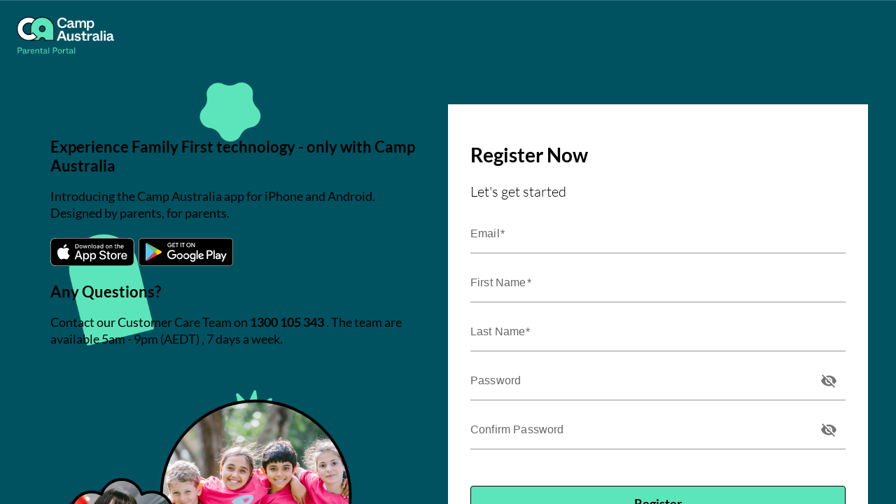

--- FILE ---
content_type: text/html; charset=utf-8
request_url: https://auth-cust.campaustralia.com.au/Account/ParentPortalRegister?returnUrl=%2Fconnect%2Fauthorize%2Fcallback%3Fclient_id%3D63c70daa-32be-4f21-b7a1-243ed5d7c556%26redirect_uri%3Dhttps%253A%252F%252Fpp.campaustralia.com.au%252Fsignin-oidc%26response_type%3Did_token%2520token%26scope%3Dparent_gateway%2520openid%2520profile%26state%3D93925af4b6264d008c2b6b54e1928090%26nonce%3D4ab0a4cf9c574cc192e02c771a3545e8
body_size: 11130
content:
<!DOCTYPE html>
<html lang="en">
<head>
    <meta charset="UTF-8" />
    <title>Camp Australia - Parent Portal</title>
    <meta name="description" content="Guiding children's growth through experiences that children love." />
    <meta name="author" content="Camp Australia" />
    <meta name="viewport" content="width=device-width, initial-scale=1" />
    <link href="https://fonts.googleapis.com/icon?family=Material+Icons" rel="stylesheet" />
    <link rel="icon" type="image/png" href="/images/logo32.png" />
    <link rel="stylesheet" href="/dist/parent-ui-bundle.css" />
 
    <style>
	    #baseLayoutParentUi {
		      background-image: url(/images/pattern_background.png);
		      overflow: hidden;
		      background-position: center;
		      background-size: cover;
		      background-repeat: no-repeat;
		      width: 100vw;
		      height: 100vh;
	      }
    </style>

    <!-- Google Tag Manager -->
    <script>
        (function (w, d, s, l, i) {
            w[l] = w[l] || [];
            w[l].push({ "gtm.start": new Date().getTime(), event: "gtm.js" });
            var f = d.getElementsByTagName(s)[0],
                j = d.createElement(s),
                dl = l != "dataLayer" ? "&l=" + l : "";
            j.async = true;
            j.src = "https://www.googletagmanager.com/gtm.js?id=" + i + dl;
            f.parentNode.insertBefore(j, f);
        })(window, document, "script", "dataLayer", "GTM-NL8C6F");
    </script>
    <!-- End Google Tag Manager -->
    
</head>
<body>
    <!-- Google Tag Manager (noscript) -->
    <noscript>
        <iframe src="https://www.googletagmanager.com/ns.html?id=GTM-NL8C6F"
                height="0"
                width="0"
                style="display: none; visibility: hidden"></iframe>
    </noscript>
    <!-- End Google Tag Manager (noscript) -->
    <main class="BaseLayout" id="baseLayoutParentUi">
        <div class="BaseLayout-parent-header">
			<header >
				<div class="mdc-layout-grid">
					<a class="caLogo" href="/">
                        <img src="/images/ca-logo-parental-portal.png" class="icon" alt="Camp Australia" id="pp-logo" alt="Camp Australia Parent Portal Logo" />
                    </a>
			    </div>
		    </header>
	    </div>
        <div class="PPLayout-body"><div class="BasicPage" id="mdc-section">
    <div class="Intro">
  <h1 class="h4">Experience Family First technology - only with Camp Australia</h1>
  <p>
    Introducing the Camp Australia app for iPhone and Android. Designed by parents, for parents.<br />
    <br /><a href="https://apps.apple.com/us/app/camp-australia/id1529575453" target="_blank" rel="noreferrer"><img src="/images/app-store.svg" alt="Download on the App Store" /></a>&nbsp;&nbsp;<a
      href="https://play.google.com/store/apps/details?id=au.com.campaustralia.parent" target="_blank"
      rel="noreferrer"><img src="/images/google-play.svg" alt="GET IT ON Google Play" /></a>
  </p>
  <h2 class="h4">Any Questions?</h2>
  <p>
    Contact our Customer Care Team on<a href="tel:1300 105 343"><strong>&nbsp;1300 105 343&nbsp;</strong></a>.
    <span id="openHours"></span>
  </p>
  <img src="/images/children-shapes.png" srcset="/images/children-shapes.png 1x,
  /images/children-shapes@2x.png 2x" alt="Generic Marketing">
</div>

    <div class="BasicForm">
        <h2>Register Now</h2>
            <h3 class="h5 light">Let's get started</h3>
        <form name="form" id="register-form" method="post" novalidate action="/Account/ParentPortalRegister">
            
            <input type="hidden" id="ReturnUrl" name="ReturnUrl" value="/connect/authorize/callback?client_id=63c70daa-32be-4f21-b7a1-243ed5d7c556&amp;redirect_uri=https%3A%2F%2Fpp.campaustralia.com.au%2Fsignin-oidc&amp;response_type=id_token%20token&amp;scope=parent_gateway%20openid%20profile&amp;state=93925af4b6264d008c2b6b54e1928090&amp;nonce=4ab0a4cf9c574cc192e02c771a3545e8" />
            <input type="hidden" name="CustomerAccountId" value="0" />
            <input type="hidden" name="CustomerContactId" value="0" />
            <input type="hidden" name="PersonId" value="0" />
            <fieldset>
                <label class="mdc-text-field mdc-text-field--filled mdc-email" id="email-label">
                    <span class="mdc-floating-label" id="email-floating-label">Email</span>
                    <input class="mdc-text-field__input" id="Email" type="email" name="email" aria-labelledby="email" aria-controls="email-helper" aria-describedby="email-helper" required data-val="true" data-val-email="The Email field is not a valid e-mail address." data-val-required="The Email field is required." value="">
                    <span class="mdc-line-ripple"></span>
                </label>
                <div class="mdc-text-field-helper-line">
                    <div class="mdc-text-field-helper-text mdc-text-field-helper-text--validation-msg" id="email-helper" aria-hidden="true" role="alert">Required</div>
                </div>
            </fieldset>
                 <fieldset>
                    <label class="mdc-text-field mdc-text-field--filled mdc-firstname" id="firstname-label">
                        <span class="mdc-floating-label" id="firstname-floating-label">First Name</span>
                        <input class="mdc-text-field__input" type="text" id="FirstName" name="firstname" aria-labelledby="firstname" aria-controls="firstname-helper" aria-describedby="firstname-helper" required value="">
                        <span class="mdc-line-ripple"></span>
                    </label>
                    <div class="mdc-text-field-helper-line">
                        <div class="mdc-text-field-helper-text mdc-text-field-helper-text--validation-msg" id="firstname-helper" aria-hidden="true" role="alert">Required</div>
                    </div>
                </fieldset>
                <fieldset>
                    <label class="mdc-text-field mdc-text-field--filled mdc-lastname" id="lastname-label">
                        <span class="mdc-floating-label" id="lastname-floating-label">Last Name</span>
                        <input class="mdc-text-field__input" type="text" id="LastName" name="lastname" aria-labelledby="lastname" aria-controls="lastname-helper" aria-describedby="lastname-helper" required value="">
                        <span class="mdc-line-ripple"></span>
                    </label>
                    <div class="mdc-text-field-helper-line">
                        <div class="mdc-text-field-helper-text mdc-text-field-helper-text--validation-msg" id="lastname-helper" aria-hidden="true" role="alert">Required</div>
                    </div>
                </fieldset>
            <fieldset>
                <label class="mdc-text-field mdc-text-field--filled mdc-text-field--with-trailing-icon mdc-password" id="password-label">
                    <span class="mdc-floating-label" id="password-floating-label">Password</span>
                    <input class="mdc-text-field__input" id="password" name="password" aria-labelledby="password" aria-controls="password-helper" aria-describedby="password-helper" type="password" data-val="true" data-val-required="The Password field is required." />
                    <a href="#" id="password-visibility-on" class="password-visibility--visible">
                        <i class="material-icons mdc-text-field__icon mdc-text-field__icon--trailing">visibility</i></a>
                    <a href="#" id="password-visibility-off">
                        <i class="material-icons mdc-text-field__icon mdc-text-field__icon--trailing">visibility_off</i></a>
                    <span class="mdc-line-ripple"></span>
                </label>
                <div class="mdc-text-field-helper-line">
                    <div class="mdc-text-field-helper-text mdc-text-field-helper-text--validation-msg" id="password-helper" aria-hidden="true" role="alert">Password is required</div>
                </div>
            </fieldset>
            <fieldset>
                <label class="mdc-text-field mdc-text-field--filled mdc-text-field--with-trailing-icon mdc-confirm-password" id="confirm-password-label">
                    <span class="mdc-floating-label" id="confirm-password-floating-label">Confirm Password</span>
                    <input class="mdc-text-field__input" id="ConfirmPassword" name="ConfirmPassword" aria-labelledby="confirm-password" aria-controls="confirm-password-helper" aria-describedby="confirm-password-helper" type="password" data-val="true" data-val-equalto="Passwords do not match" data-val-equalto-other="*.Password" />
                    <a href="#" id="confirm-password-visibility-on" class="password-visibility--visible">
                        <i class="material-icons mdc-text-field__icon mdc-text-field__icon--trailing">visibility</i></a>
                    <a href="#" id="confirm-password-visibility-off">
                        <i class="material-icons mdc-text-field__icon mdc-text-field__icon--trailing">visibility_off</i></a>
                    <span class="mdc-line-ripple"></span>
                </label>
                <div class="mdc-text-field-helper-line">
                    <div class="mdc-text-field-helper-text mdc-text-field-helper-text--validation-msg" id="confirm-password-helper" aria-hidden="true" role="alert">Password is required</div>
                </div>
            </fieldset>
            
            <br/><br/>
                <button class="mdc-button mdc-button--raised" name="button" id="reg-submit" type="submit" value="login">    
                    <span class="mdc-button__ripple"></span>
                    <span class="mdc-button__label">Register</span>
                </button>
            <a class="mdc-button mdc-button--outlined" href="/Account/Login?returnUrl=%2Fconnect%2Fauthorize%2Fcallback%3Fclient_id%3D63c70daa-32be-4f21-b7a1-243ed5d7c556%26redirect_uri%3Dhttps%253A%252F%252Fpp.campaustralia.com.au%252Fsignin-oidc%26response_type%3Did_token%2520token%26scope%3Dparent_gateway%2520openid%2520profile%26state%3D93925af4b6264d008c2b6b54e1928090%26nonce%3D4ab0a4cf9c574cc192e02c771a3545e8">
                <span class="mdc-button__ripple"></span>
                <span class="mdc-button__label">Already Registered? Sign In</span>
            </a>
        <input name="__RequestVerificationToken" type="hidden" value="CfDJ8GpfT6FeDOZNnnUnfAg0pUoYsPJ6WK25KGTuDJfm1qC3HL_jJ3zH0IXWyvpE3bK8HcHFC0L47Bi4wEPL8SrGRLeipqMkGDr6WBB1xtwDDN_nJz0gfYkxG9R0g1LClt0myNI6G8dDlKlw0tKMmsvpfPA" /></form>
    </div>
</div></div>
		<div class="PPLayout-footer">
	   
		        <div class="ppFooter-nav">
			        <a class="footerlink" href="https://campaustralia.com.au/contact">Contact us</a>
			        <a class="footerlink" href="https://campaustralia.com.au/privacy-policy">Privacy Policy</a>
			        <a class="footerlink" href="https://campaustralia.com.au/social-media-moderation-policy">Moderation Policy</a>
			        <a class="footerlink" href="https://campaustralia.com.au/terms-and-conditions">Terms and Conditions</a>
		        </div>
			<div class="ppFooter-nav"><div class="ppFooter-copyright">Copyright © 2021 Camp Australia</div></div>
	    
        </div>
    </main>
    <script>
        window.passwordOptions = {"passwordRequiredLength":0,"passwordRequiredUniqueChars":0,"passwordRequireNonAlphanumeric":false,"passwordRequireLowercase":false,"passwordRequireUppercase":false,"passwordRequireDigit":false,"passwordAgeDays":0,"passwordFailedAttempts":0,"passwordReUseAllowedDays":0,"userAccountUnlockPeriodMinutes":0};
    </script>
    
    <script type="text/javascript">
        window.passwordOptions = {"passwordRequiredLength":12,"passwordRequiredUniqueChars":4,"passwordRequireNonAlphanumeric":true,"passwordRequireLowercase":true,"passwordRequireUppercase":true,"passwordRequireDigit":true,"passwordAgeDays":180,"passwordFailedAttempts":5,"passwordReUseAllowedDays":90,"userAccountUnlockPeriodMinutes":4};
    </script>

    <script src="/dist/parent-ui-bundle.js"></script>
    
</body>
</html>

--- FILE ---
content_type: image/svg+xml
request_url: https://auth-cust.campaustralia.com.au/images/google-play.svg
body_size: 5424
content:
<svg xmlns="http://www.w3.org/2000/svg" xmlns:xlink="http://www.w3.org/1999/xlink" width="135" height="40" viewBox="0 0 135 40">
  <defs>
    <linearGradient id="linear-gradient" x1="0.808" y1="0.5" x2="-1.571" y2="0.5" gradientUnits="objectBoundingBox">
      <stop offset="0" stop-color="#fee000"/>
      <stop offset="0.42" stop-color="#fbbc0e"/>
      <stop offset="0.78" stop-color="#faa418"/>
      <stop offset="1" stop-color="#f99b1c"/>
    </linearGradient>
    <linearGradient id="linear-gradient-2" x1="0.862" y1="0.178" x2="-0.501" y2="1.947" gradientUnits="objectBoundingBox">
      <stop offset="0" stop-color="#ef4547"/>
      <stop offset="1" stop-color="#c6186d"/>
    </linearGradient>
    <linearGradient id="linear-gradient-3" x1="-0.508" y1="-0.954" x2="0.606" y2="0.489" gradientUnits="objectBoundingBox">
      <stop offset="0" stop-color="#279e6f"/>
      <stop offset="0.04" stop-color="#2ba06f"/>
      <stop offset="0.46" stop-color="#53b26c"/>
      <stop offset="0.8" stop-color="#6bbd6a"/>
      <stop offset="1" stop-color="#74c169"/>
    </linearGradient>
    <clipPath id="clip-google-play">
      <rect width="135" height="40"/>
    </clipPath>
  </defs>
  <g id="google-play" clip-path="url(#clip-google-play)">
    <g id="google-play-badge" transform="translate(-10 -10)">
      <g id="Group_5" data-name="Group 5">
        <rect id="Rectangle_2" data-name="Rectangle 2" width="135" height="40" rx="5" transform="translate(10 10)"/>
        <path id="Path_24" data-name="Path 24" d="M140,10.8a4.2,4.2,0,0,1,4.2,4.2V45a4.2,4.2,0,0,1-4.2,4.2H15A4.2,4.2,0,0,1,10.8,45V15A4.2,4.2,0,0,1,15,10.8H140m0-.8H15a5,5,0,0,0-5,5V45a5,5,0,0,0,5,5H140a5,5,0,0,0,5-5V15A5,5,0,0,0,140,10Z" fill="#a7a6a6"/>
      </g>
      <path id="Path_25" data-name="Path 25" d="M57.42,20.24a2.72,2.72,0,0,1-.75,2,2.9,2.9,0,0,1-2.2.88,3,3,0,0,1-2.21-.9,3.135,3.135,0,0,1,3.44-5.11,2.54,2.54,0,0,1,.94.67l-.53.53a2,2,0,0,0-1.64-.72,2.4,2.4,0,1,0,1.68,4.13,1.92,1.92,0,0,0,.5-1.22H54.47v-.72h2.91a3.75,3.75,0,0,1,.04.46Z" fill="#fff" stroke="#fff" stroke-miterlimit="10" stroke-width="0.2"/>
      <path id="Path_26" data-name="Path 26" d="M62,17.74H59.3v1.9h2.46v.72H59.3v1.9H62V23H58.52V17H62Z" fill="#fff" stroke="#fff" stroke-miterlimit="10" stroke-width="0.2"/>
      <path id="Path_27" data-name="Path 27" d="M65.28,23h-.77V17.74H62.83V17H67v.74H65.28Z" fill="#fff" stroke="#fff" stroke-miterlimit="10" stroke-width="0.2"/>
      <path id="Path_28" data-name="Path 28" d="M69.94,23V17h.77v6Z" fill="#fff" stroke="#fff" stroke-miterlimit="10" stroke-width="0.2"/>
      <path id="Path_29" data-name="Path 29" d="M74.13,23h-.77V17.74H71.68V17H75.8v.74H74.13Z" fill="#fff" stroke="#fff" stroke-miterlimit="10" stroke-width="0.2"/>
      <path id="Path_30" data-name="Path 30" d="M83.61,22.22a3.11,3.11,0,0,1-4.4,0,3.24,3.24,0,0,1,0-4.44,2.93,2.93,0,0,1,2.2-.91,3,3,0,0,1,2.2.91A3.07,3.07,0,0,1,84.49,20,3,3,0,0,1,83.61,22.22Zm-3.83-.5a2.29,2.29,0,0,0,3.26,0,2.54,2.54,0,0,0,0-3.44,2.29,2.29,0,0,0-3.26,0,2.54,2.54,0,0,0,0,3.44Z" fill="#fff" stroke="#fff" stroke-miterlimit="10" stroke-width="0.2"/>
      <path id="Path_31" data-name="Path 31" d="M85.58,23V17h.93l2.92,4.67h0V17h.77v6h-.8l-3.05-4.89h0V23Z" fill="#fff" stroke="#fff" stroke-miterlimit="10" stroke-width="0.2"/>
      <path id="Path_32" data-name="Path 32" d="M78.14,31.75A4.26,4.26,0,1,0,82.41,36a4.19,4.19,0,0,0-4.27-4.25Zm0,6.83A2.58,2.58,0,1,1,80.54,36a2.46,2.46,0,0,1-2.4,2.58Zm-9.32-6.83A4.26,4.26,0,1,0,73.09,36a4.19,4.19,0,0,0-4.27-4.25Zm0,6.83A2.58,2.58,0,1,1,71.22,36a2.46,2.46,0,0,1-2.4,2.58ZM57.74,33.06v1.8h4.32a3.77,3.77,0,0,1-1,2.27,4.42,4.42,0,0,1-3.34,1.32,4.8,4.8,0,0,1,0-9.6A4.64,4.64,0,0,1,61,30.14l1.27-1.27a6.3,6.3,0,0,0-4.53-1.82,6.61,6.61,0,1,0,0,13.21,6.07,6.07,0,0,0,4.61-1.85,6,6,0,0,0,1.56-4.23,6.27,6.27,0,0,0-.09-1.12Zm45.31,1.4A3.929,3.929,0,0,0,95.41,36a4.23,4.23,0,0,0,7.76,2.37l-1.45-1a2.41,2.41,0,0,1-2.09,1.17,2.15,2.15,0,0,1-2.06-1.29l5.69-2.35Zm-5.8,1.42a2.34,2.34,0,0,1,2.23-2.49,1.64,1.64,0,0,1,1.57.91ZM92.63,40H94.5V27.5H92.63Zm-3.06-7.3H89.5a2.94,2.94,0,0,0-2.24-1,4.26,4.26,0,0,0,0,8.51,2.88,2.88,0,0,0,2.24-1h.07v.61c0,1.63-.87,2.5-2.27,2.5a2.36,2.36,0,0,1-2.15-1.51l-1.62.67A4,4,0,0,0,87.3,44c2.19,0,4-1.29,4-4.43V32H89.57Zm-2.15,5.88a2.58,2.58,0,0,1,0-5.15A2.39,2.39,0,0,1,89.7,36a2.38,2.38,0,0,1-2.28,2.58ZM111.81,27.5h-4.48V40h1.87V35.26h2.61a3.89,3.89,0,1,0,0-7.76Zm0,6H109.2V29.24h2.65a2.14,2.14,0,0,1,0,4.28Zm11.54-1.79a3.49,3.49,0,0,0-3.33,1.91l1.65.69a1.78,1.78,0,0,1,1.71-.91,1.8,1.8,0,0,1,2,1.61v.12a4.18,4.18,0,0,0-1.95-.48c-1.78,0-3.6,1-3.6,2.82a2.89,2.89,0,0,0,3.11,2.75A2.65,2.65,0,0,0,125.32,39h.06v1h1.8V35.19c0-2.19-1.66-3.46-3.79-3.46Zm-.23,6.85c-.61,0-1.46-.31-1.46-1.06,0-1,1.06-1.34,2-1.34a3.32,3.32,0,0,1,1.7.42,2.26,2.26,0,0,1-2.2,2ZM133.74,32l-2.14,5.42h-.06L129.32,32h-2l3.33,7.58-1.9,4.21h1.95L135.82,32Zm-16.8,8h1.86V27.5h-1.86Z" fill="#fff"/>
      <path id="Path_33" data-name="Path 33" d="M20.44,17.55A1.94,1.94,0,0,0,20,19V41.1a1.94,1.94,0,0,0,.47,1.4l.07.07L32.89,30.15v-.3L20.51,17.48Z" fill="#5bc9f4"/>
      <path id="Path_34" data-name="Path 34" d="M37,34.27l-4.12-4.12v-.3L37,25.73l.1.05L42,28.56c1.39.79,1.39,2.09,0,2.88l-4.89,2.78Z" fill="url(#linear-gradient)"/>
      <path id="Path_35" data-name="Path 35" d="M37.11,34.22,32.89,30,20.44,42.45a1.61,1.61,0,0,0,2.07.06l14.6-8.29" fill="url(#linear-gradient-2)"/>
      <path id="Path_36" data-name="Path 36" d="M37.11,25.78l-14.6-8.29a1.61,1.61,0,0,0-2.07.06L32.89,30Z" fill="url(#linear-gradient-3)"/>
    </g>
  </g>
</svg>


--- FILE ---
content_type: image/svg+xml
request_url: https://auth-cust.campaustralia.com.au/images/app-store.svg
body_size: 10363
content:
<svg xmlns="http://www.w3.org/2000/svg" xmlns:xlink="http://www.w3.org/1999/xlink" width="120" height="40" viewBox="0 0 120 40">
  <defs>
    <clipPath id="clip-app-store">
      <rect width="120" height="40"/>
    </clipPath>
  </defs>
  <g id="app-store" clip-path="url(#clip-app-store)">
    <g id="Download_on_the_App_Store_Badge_US-UK_RGB_blk_092917" transform="translate(0 0.04)">
      <g id="Group_3" data-name="Group 3" transform="translate(0 -0.04)">
        <g id="Group_1" data-name="Group 1">
          <path id="Path_1" data-name="Path 1" d="M110.134,0H9.535C9.168,0,8.806,0,8.44,0c-.306,0-.61.008-.919.013a13.215,13.215,0,0,0-2,.177,6.665,6.665,0,0,0-1.9.627A6.438,6.438,0,0,0,2,2,6.258,6.258,0,0,0,.819,3.618a6.6,6.6,0,0,0-.625,1.9,12.993,12.993,0,0,0-.179,2C.006,7.83,0,8.138,0,8.444V31.558c0,.31.006.611.015.922a12.992,12.992,0,0,0,.179,2,6.588,6.588,0,0,0,.625,1.9A6.208,6.208,0,0,0,2,38,6.275,6.275,0,0,0,3.616,39.18a6.7,6.7,0,0,0,1.9.631,13.455,13.455,0,0,0,2,.177c.309.007.613.011.919.011.366,0,.728,0,1.095,0h100.6c.359,0,.725,0,1.084,0,.3,0,.617,0,.922-.011a13.28,13.28,0,0,0,2-.177,6.8,6.8,0,0,0,1.908-.631A6.277,6.277,0,0,0,117.666,38a6.4,6.4,0,0,0,1.182-1.614,6.6,6.6,0,0,0,.619-1.9,13.5,13.5,0,0,0,.186-2c0-.311,0-.611,0-.922.008-.363.008-.725.008-1.094V9.536c0-.366,0-.729-.008-1.092,0-.307,0-.614,0-.921a13.505,13.505,0,0,0-.186-2,6.617,6.617,0,0,0-.619-1.9,6.466,6.466,0,0,0-2.8-2.8A6.767,6.767,0,0,0,114.14.191a13.044,13.044,0,0,0-2-.177c-.3,0-.617-.011-.922-.013-.359,0-.725,0-1.084,0Z" transform="translate(0 0)" fill="#a6a6a6"/>
          <path id="Path_2" data-name="Path 2" d="M8.445,39.128c-.3,0-.6,0-.9-.011a12.687,12.687,0,0,1-1.869-.163,5.884,5.884,0,0,1-1.657-.548,5.406,5.406,0,0,1-1.4-1.017,5.321,5.321,0,0,1-1.021-1.4,5.722,5.722,0,0,1-.543-1.657A12.415,12.415,0,0,1,.888,32.46c-.006-.211-.015-.913-.015-.913V8.445s.009-.691.015-.895a12.372,12.372,0,0,1,.166-1.872A5.756,5.756,0,0,1,1.6,4.016a5.374,5.374,0,0,1,1.015-1.4A5.566,5.566,0,0,1,4.014,1.6a5.823,5.823,0,0,1,1.653-.544A12.586,12.586,0,0,1,7.543.887l.9-.012H111.216l.913.013a12.385,12.385,0,0,1,1.858.163,5.938,5.938,0,0,1,1.671.548,5.594,5.594,0,0,1,2.415,2.42,5.764,5.764,0,0,1,.535,1.649,13,13,0,0,1,.174,1.887c0,.283,0,.587,0,.89.008.375.008.732.008,1.092v20.93c0,.363,0,.718-.008,1.075,0,.325,0,.623,0,.93a12.735,12.735,0,0,1-.171,1.854,5.74,5.74,0,0,1-.54,1.67,5.481,5.481,0,0,1-1.016,1.386,5.413,5.413,0,0,1-1.4,1.023,5.861,5.861,0,0,1-1.668.55,12.541,12.541,0,0,1-1.869.163c-.293.007-.6.011-.9.011l-1.084,0Z" transform="translate(-0.001 -0.001)"/>
        </g>
        <g id="_Group_" data-name="&lt;Group&gt;" transform="translate(9.955 8.744)">
          <g id="_Group_2" data-name="&lt;Group&gt;">
            <g id="_Group_3" data-name="&lt;Group&gt;">
              <path id="_Path_" data-name="&lt;Path&gt;" d="M24.744,20.29A4.941,4.941,0,0,1,27.1,16.145a5.057,5.057,0,0,0-3.985-2.154c-1.676-.176-3.3,1-4.156,1-.871,0-2.186-.986-3.6-.957a5.306,5.306,0,0,0-4.465,2.723C8.958,20.1,10.4,25.017,12.247,27.719c.925,1.323,2.007,2.8,3.422,2.749,1.385-.057,1.9-.883,3.573-.883,1.656,0,2.141.883,3.585.85,1.486-.024,2.422-1.329,3.315-2.665a10.944,10.944,0,0,0,1.516-3.087A4.774,4.774,0,0,1,24.744,20.29Z" transform="translate(-9.972 -8.729)" fill="#fff"/>
              <path id="_Path_2" data-name="&lt;Path&gt;" d="M22.032,12.205A4.864,4.864,0,0,0,23.145,8.72a4.949,4.949,0,0,0-3.2,1.657A4.629,4.629,0,0,0,18.8,13.733,4.092,4.092,0,0,0,22.032,12.205Z" transform="translate(-9.986 -8.72)" fill="#fff"/>
            </g>
          </g>
          <g id="Group_2" data-name="Group 2" transform="translate(24.614 9.136)">
            <path id="Path_3" data-name="Path 3" d="M42.289,27.125H37.564l-1.135,3.351h-2l4.476-12.4h2.08l4.476,12.4H43.423Zm-4.236-1.546H41.8L39.952,20.14H39.9Z" transform="translate(-34.427 -17.871)" fill="#fff"/>
            <path id="Path_4" data-name="Path 4" d="M55.145,25.962c0,2.809-1.5,4.613-3.772,4.613a3.064,3.064,0,0,1-2.844-1.581h-.043v4.477H46.631V21.442h1.8v1.5h.034a3.206,3.206,0,0,1,2.878-1.6C53.633,21.348,55.145,23.161,55.145,25.962Zm-1.907,0c0-1.83-.946-3.033-2.389-3.033-1.418,0-2.371,1.228-2.371,3.033,0,1.821.953,3.041,2.371,3.041C52.293,29,53.239,27.809,53.239,25.962Z" transform="translate(-34.448 -17.877)" fill="#fff"/>
            <path id="Path_5" data-name="Path 5" d="M65.11,25.962c0,2.809-1.5,4.613-3.772,4.613a3.064,3.064,0,0,1-2.844-1.581h-.043v4.477H56.6V21.442h1.8v1.5h.034a3.206,3.206,0,0,1,2.878-1.6C63.6,21.348,65.11,23.161,65.11,25.962Zm-1.907,0c0-1.83-.946-3.033-2.389-3.033-1.418,0-2.371,1.228-2.371,3.033,0,1.821.953,3.041,2.371,3.041C62.258,29,63.2,27.809,63.2,25.962Z" transform="translate(-34.464 -17.877)" fill="#fff"/>
            <path id="Path_6" data-name="Path 6" d="M71.707,27.021c.137,1.229,1.332,2.037,2.964,2.037,1.564,0,2.689-.807,2.689-1.916,0-.962-.679-1.538-2.285-1.933l-1.607-.387c-2.276-.55-3.333-1.614-3.333-3.342,0-2.139,1.864-3.608,4.511-3.608,2.62,0,4.415,1.469,4.476,3.608H77.249c-.112-1.237-1.135-1.984-2.629-1.984s-2.517.756-2.517,1.855c0,.876.653,1.392,2.251,1.787l1.366.335c2.544.6,3.6,1.623,3.6,3.437,0,2.319-1.848,3.772-4.786,3.772-2.749,0-4.606-1.419-4.726-3.661Z" transform="translate(-34.486 -17.871)" fill="#fff"/>
            <path id="Path_7" data-name="Path 7" d="M83.341,19.3v2.139H85.06v1.469H83.341v4.983c0,.774.344,1.135,1.1,1.135a5.8,5.8,0,0,0,.61-.043v1.46a5.094,5.094,0,0,1-1.031.086c-1.83,0-2.544-.687-2.544-2.44V22.908H80.163V21.439h1.314V19.3Z" transform="translate(-34.503 -17.873)" fill="#fff"/>
            <path id="Path_8" data-name="Path 8" d="M86.065,25.962c0-2.844,1.675-4.631,4.287-4.631s4.288,1.787,4.288,4.631-1.658,4.631-4.288,4.631S86.065,28.814,86.065,25.962Zm6.684,0c0-1.951-.894-3.1-2.4-3.1s-2.4,1.16-2.4,3.1c0,1.959.893,3.1,2.4,3.1s2.4-1.143,2.4-3.1Z" transform="translate(-34.513 -17.877)" fill="#fff"/>
            <path id="Path_9" data-name="Path 9" d="M96.186,21.442h1.77v1.538H98a2.156,2.156,0,0,1,2.174-1.633,2.861,2.861,0,0,1,.636.069v1.735a2.594,2.594,0,0,0-.834-.112,1.87,1.87,0,0,0-1.933,2.08v5.361H96.186Z" transform="translate(-34.53 -17.877)" fill="#fff"/>
            <path id="Path_10" data-name="Path 10" d="M109.371,27.826c-.25,1.641-1.848,2.767-3.892,2.767-2.629,0-4.261-1.762-4.261-4.588s1.641-4.674,4.183-4.674c2.5,0,4.073,1.718,4.073,4.458v.636H103.09v.112a2.354,2.354,0,0,0,2.431,2.56,2.045,2.045,0,0,0,2.087-1.271Zm-6.272-2.7h4.519a2.174,2.174,0,0,0-2.217-2.294,2.288,2.288,0,0,0-2.3,2.294Z" transform="translate(-34.539 -17.877)" fill="#fff"/>
          </g>
        </g>
      </g>
      <g id="_Group_4" data-name="&lt;Group&gt;" transform="translate(35.612 8.423)">
        <g id="Group_4" data-name="Group 4">
          <path id="Path_11" data-name="Path 11" d="M37.823,8.731a2.635,2.635,0,0,1,2.8,2.96c0,1.9-1.029,3-2.8,3H35.671V8.731ZM36.6,13.845h1.123A1.873,1.873,0,0,0,39.684,11.7a1.878,1.878,0,0,0-1.964-2.13H36.6Z" transform="translate(-35.671 -8.437)" fill="#fff"/>
          <path id="Path_12" data-name="Path 12" d="M41.681,12.44a2.13,2.13,0,1,1,4.24,0,2.13,2.13,0,1,1-4.24,0Zm3.327,0c0-.974-.438-1.544-1.206-1.544s-1.2.57-1.2,1.544.434,1.548,1.2,1.548,1.206-.569,1.206-1.548Z" transform="translate(-35.681 -8.44)" fill="#fff"/>
          <path id="Path_13" data-name="Path 13" d="M51.565,14.69h-.92l-.929-3.311h-.07L48.72,14.69h-.912l-1.239-4.5h.9l.805,3.43h.066l.924-3.43h.851l.924,3.43h.07l.8-3.43H52.8Z" transform="translate(-35.689 -8.44)" fill="#fff"/>
          <path id="Path_14" data-name="Path 14" d="M53.854,10.195h.854v.714h.066a1.346,1.346,0,0,1,1.342-.8,1.462,1.462,0,0,1,1.556,1.672v2.91h-.887V12c0-.722-.314-1.082-.97-1.082a1.031,1.031,0,0,0-1.073,1.139v2.63h-.887Z" transform="translate(-35.701 -8.44)" fill="#fff"/>
          <path id="Path_15" data-name="Path 15" d="M59.094,8.437h.887v6.25h-.887Z" transform="translate(-35.71 -8.437)" fill="#fff"/>
          <path id="Path_16" data-name="Path 16" d="M61.218,12.44a2.13,2.13,0,1,1,4.24,0,2.13,2.13,0,1,1-4.24,0Zm3.327,0c0-.974-.438-1.544-1.206-1.544s-1.2.57-1.2,1.544.434,1.548,1.2,1.548S64.545,13.419,64.545,12.44Z" transform="translate(-35.713 -8.44)" fill="#fff"/>
          <path id="Path_17" data-name="Path 17" d="M66.4,13.419c0-.809.6-1.276,1.672-1.342l1.218-.07v-.388c0-.475-.314-.743-.92-.743-.5,0-.838.182-.937.5h-.859c.091-.772.817-1.267,1.837-1.267,1.127,0,1.763.561,1.763,1.511V14.69H69.32v-.632h-.07a1.513,1.513,0,0,1-1.35.706,1.358,1.358,0,0,1-1.5-1.345Zm2.89-.384v-.376l-1.1.07c-.619.041-.9.252-.9.648s.351.64.834.64a1.06,1.06,0,0,0,1.164-.983Z" transform="translate(-35.722 -8.44)" fill="#fff"/>
          <path id="Path_18" data-name="Path 18" d="M71.348,12.438c0-1.42.73-2.32,1.866-2.32a1.482,1.482,0,0,1,1.379.789h.066V8.437h.887v6.25H74.7v-.71h-.07a1.56,1.56,0,0,1-1.412.784C72.071,14.761,71.348,13.862,71.348,12.438Zm.916,0c0,.953.449,1.527,1.2,1.527s1.21-.582,1.21-1.523-.467-1.527-1.21-1.527-1.2.578-1.2,1.523Z" transform="translate(-35.73 -8.437)" fill="#fff"/>
          <path id="Path_19" data-name="Path 19" d="M79.23,12.44a2.13,2.13,0,1,1,4.24,0,2.13,2.13,0,1,1-4.24,0Zm3.327,0c0-.974-.438-1.544-1.206-1.544s-1.2.57-1.2,1.544.434,1.548,1.2,1.548S82.557,13.419,82.557,12.44Z" transform="translate(-35.743 -8.44)" fill="#fff"/>
          <path id="Path_20" data-name="Path 20" d="M84.669,10.195h.854v.714h.066a1.346,1.346,0,0,1,1.342-.8,1.462,1.462,0,0,1,1.556,1.672v2.91H87.6V12c0-.722-.314-1.082-.97-1.082a1.031,1.031,0,0,0-1.073,1.139v2.63h-.887Z" transform="translate(-35.753 -8.44)" fill="#fff"/>
          <path id="Path_21" data-name="Path 21" d="M93.512,9.074v1.14h.974v.747h-.974v2.312c0,.471.194.677.636.677a2.962,2.962,0,0,0,.338-.02v.739a2.91,2.91,0,0,1-.483.045c-.987,0-1.38-.347-1.38-1.214V10.961h-.714v-.747h.714V9.074Z" transform="translate(-35.765 -8.438)" fill="#fff"/>
          <path id="Path_22" data-name="Path 22" d="M95.7,8.437h.879v2.477h.07a1.383,1.383,0,0,1,1.371-.805,1.481,1.481,0,0,1,1.548,1.676v2.9h-.888V12c0-.718-.334-1.082-.961-1.082a1.05,1.05,0,0,0-1.132,1.14v2.625H95.7Z" transform="translate(-35.771 -8.437)" fill="#fff"/>
          <path id="Path_23" data-name="Path 23" d="M104.755,13.476a1.825,1.825,0,0,1-1.948,1.3,2.042,2.042,0,0,1-2.077-2.32,2.073,2.073,0,0,1,2.073-2.349c1.251,0,2.005.855,2.005,2.266v.31h-3.174v.05a1.188,1.188,0,0,0,1.2,1.288,1.078,1.078,0,0,0,1.069-.545Zm-3.121-1.449H103.9a1.085,1.085,0,0,0-1.107-1.165,1.15,1.15,0,0,0-1.164,1.165Z" transform="translate(-35.779 -8.44)" fill="#fff"/>
        </g>
      </g>
    </g>
  </g>
</svg>


--- FILE ---
content_type: text/javascript
request_url: https://auth-cust.campaustralia.com.au/dist/parent-ui-bundle.js
body_size: 160490
content:
/*! For license information please see parent-ui-bundle.js.LICENSE.txt */
(()=>{var t={3662:(t,e,r)=>{r(1532),r(1539),r(8783),r(3948);var n=r(857);t.exports=n.Map},7633:(t,e,r)=>{r(9170),r(1539),r(8819),r(7922),r(4668),r(7727),r(8783),r(3948);var n=r(857);t.exports=n.Promise},8188:(t,e,r)=>{r(189),r(1539),r(8783),r(3948);var n=r(857);t.exports=n.Set},3099:t=>{t.exports=function(t){if("function"!=typeof t)throw TypeError(String(t)+" is not a function");return t}},6077:(t,e,r)=>{var n=r(111);t.exports=function(t){if(!n(t)&&null!==t)throw TypeError("Can't set "+String(t)+" as a prototype");return t}},1223:(t,e,r)=>{var n=r(5112),i=r(30),o=r(3070),a=n("unscopables"),s=Array.prototype;null==s[a]&&o.f(s,a,{configurable:!0,value:i(null)}),t.exports=function(t){s[a][t]=!0}},5787:t=>{t.exports=function(t,e,r){if(!(t instanceof e))throw TypeError("Incorrect "+(r?r+" ":"")+"invocation");return t}},9670:(t,e,r)=>{var n=r(111);t.exports=function(t){if(!n(t))throw TypeError(String(t)+" is not an object");return t}},1318:(t,e,r)=>{var n=r(5656),i=r(7466),o=r(1400),a=function(t){return function(e,r,a){var s,u=n(e),c=i(u.length),l=o(a,c);if(t&&r!=r){for(;c>l;)if((s=u[l++])!=s)return!0}else for(;c>l;l++)if((t||l in u)&&u[l]===r)return t||l||0;return!t&&-1}};t.exports={includes:a(!0),indexOf:a(!1)}},7072:(t,e,r)=>{var n=r(5112)("iterator"),i=!1;try{var o=0,a={next:function(){return{done:!!o++}},return:function(){i=!0}};a[n]=function(){return this},Array.from(a,(function(){throw 2}))}catch(t){}t.exports=function(t,e){if(!e&&!i)return!1;var r=!1;try{var o={};o[n]=function(){return{next:function(){return{done:r=!0}}}},t(o)}catch(t){}return r}},4326:t=>{var e={}.toString;t.exports=function(t){return e.call(t).slice(8,-1)}},648:(t,e,r)=>{var n=r(1694),i=r(4326),o=r(5112)("toStringTag"),a="Arguments"==i(function(){return arguments}());t.exports=n?i:function(t){var e,r,n;return void 0===t?"Undefined":null===t?"Null":"string"==typeof(r=function(t,e){try{return t[e]}catch(t){}}(e=Object(t),o))?r:a?i(e):"Object"==(n=i(e))&&"function"==typeof e.callee?"Arguments":n}},5631:(t,e,r)=>{"use strict";var n=r(3070).f,i=r(30),o=r(2248),a=r(9974),s=r(5787),u=r(408),c=r(654),l=r(6340),f=r(9781),d=r(2423).fastKey,p=r(9909),h=p.set,v=p.getterFor;t.exports={getConstructor:function(t,e,r,c){var l=t((function(t,n){s(t,l,e),h(t,{type:e,index:i(null),first:void 0,last:void 0,size:0}),f||(t.size=0),null!=n&&u(n,t[c],{that:t,AS_ENTRIES:r})})),p=v(e),m=function(t,e,r){var n,i,o=p(t),a=y(t,e);return a?a.value=r:(o.last=a={index:i=d(e,!0),key:e,value:r,previous:n=o.last,next:void 0,removed:!1},o.first||(o.first=a),n&&(n.next=a),f?o.size++:t.size++,"F"!==i&&(o.index[i]=a)),t},y=function(t,e){var r,n=p(t),i=d(e);if("F"!==i)return n.index[i];for(r=n.first;r;r=r.next)if(r.key==e)return r};return o(l.prototype,{clear:function(){for(var t=p(this),e=t.index,r=t.first;r;)r.removed=!0,r.previous&&(r.previous=r.previous.next=void 0),delete e[r.index],r=r.next;t.first=t.last=void 0,f?t.size=0:this.size=0},delete:function(t){var e=this,r=p(e),n=y(e,t);if(n){var i=n.next,o=n.previous;delete r.index[n.index],n.removed=!0,o&&(o.next=i),i&&(i.previous=o),r.first==n&&(r.first=i),r.last==n&&(r.last=o),f?r.size--:e.size--}return!!n},forEach:function(t){for(var e,r=p(this),n=a(t,arguments.length>1?arguments[1]:void 0,3);e=e?e.next:r.first;)for(n(e.value,e.key,this);e&&e.removed;)e=e.previous},has:function(t){return!!y(this,t)}}),o(l.prototype,r?{get:function(t){var e=y(this,t);return e&&e.value},set:function(t,e){return m(this,0===t?0:t,e)}}:{add:function(t){return m(this,t=0===t?0:t,t)}}),f&&n(l.prototype,"size",{get:function(){return p(this).size}}),l},setStrong:function(t,e,r){var n=e+" Iterator",i=v(e),o=v(n);c(t,e,(function(t,e){h(this,{type:n,target:t,state:i(t),kind:e,last:void 0})}),(function(){for(var t=o(this),e=t.kind,r=t.last;r&&r.removed;)r=r.previous;return t.target&&(t.last=r=r?r.next:t.state.first)?"keys"==e?{value:r.key,done:!1}:"values"==e?{value:r.value,done:!1}:{value:[r.key,r.value],done:!1}:(t.target=void 0,{value:void 0,done:!0})}),r?"entries":"values",!r,!0),l(e)}}},7710:(t,e,r)=>{"use strict";var n=r(2109),i=r(7854),o=r(6114),a=r(1320),s=r(2423),u=r(408),c=r(5787),l=r(111),f=r(7293),d=r(7072),p=r(8003),h=r(9587);t.exports=function(t,e,r){var v=-1!==t.indexOf("Map"),m=-1!==t.indexOf("Weak"),y=v?"set":"add",g=i[t],_=g&&g.prototype,b=g,E={},x=function(t){var e=_[t];a(_,t,"add"==t?function(t){return e.call(this,0===t?0:t),this}:"delete"==t?function(t){return!(m&&!l(t))&&e.call(this,0===t?0:t)}:"get"==t?function(t){return m&&!l(t)?void 0:e.call(this,0===t?0:t)}:"has"==t?function(t){return!(m&&!l(t))&&e.call(this,0===t?0:t)}:function(t,r){return e.call(this,0===t?0:t,r),this})};if(o(t,"function"!=typeof g||!(m||_.forEach&&!f((function(){(new g).entries().next()})))))b=r.getConstructor(e,t,v,y),s.REQUIRED=!0;else if(o(t,!0)){var w=new b,O=w[y](m?{}:-0,1)!=w,A=f((function(){w.has(1)})),I=d((function(t){new g(t)})),T=!m&&f((function(){for(var t=new g,e=5;e--;)t[y](e,e);return!t.has(-0)}));I||((b=e((function(e,r){c(e,b,t);var n=h(new g,e,b);return null!=r&&u(r,n[y],{that:n,AS_ENTRIES:v}),n}))).prototype=_,_.constructor=b),(A||T)&&(x("delete"),x("has"),v&&x("get")),(T||O)&&x(y),m&&_.clear&&delete _.clear}return E[t]=b,n({global:!0,forced:b!=g},E),p(b,t),m||r.setStrong(b,t,v),b}},9920:(t,e,r)=>{var n=r(6656),i=r(3887),o=r(1236),a=r(3070);t.exports=function(t,e){for(var r=i(e),s=a.f,u=o.f,c=0;c<r.length;c++){var l=r[c];n(t,l)||s(t,l,u(e,l))}}},8544:(t,e,r)=>{var n=r(7293);t.exports=!n((function(){function t(){}return t.prototype.constructor=null,Object.getPrototypeOf(new t)!==t.prototype}))},4994:(t,e,r)=>{"use strict";var n=r(3383).IteratorPrototype,i=r(30),o=r(9114),a=r(8003),s=r(7497),u=function(){return this};t.exports=function(t,e,r){var c=e+" Iterator";return t.prototype=i(n,{next:o(1,r)}),a(t,c,!1,!0),s[c]=u,t}},8880:(t,e,r)=>{var n=r(9781),i=r(3070),o=r(9114);t.exports=n?function(t,e,r){return i.f(t,e,o(1,r))}:function(t,e,r){return t[e]=r,t}},9114:t=>{t.exports=function(t,e){return{enumerable:!(1&t),configurable:!(2&t),writable:!(4&t),value:e}}},654:(t,e,r)=>{"use strict";var n=r(2109),i=r(4994),o=r(9518),a=r(7674),s=r(8003),u=r(8880),c=r(1320),l=r(5112),f=r(1913),d=r(7497),p=r(3383),h=p.IteratorPrototype,v=p.BUGGY_SAFARI_ITERATORS,m=l("iterator"),y="keys",g="values",_="entries",b=function(){return this};t.exports=function(t,e,r,l,p,E,x){i(r,e,l);var w,O,A,I=function(t){if(t===p&&S)return S;if(!v&&t in L)return L[t];switch(t){case y:case g:case _:return function(){return new r(this,t)}}return function(){return new r(this)}},T=e+" Iterator",C=!1,L=t.prototype,F=L[m]||L["@@iterator"]||p&&L[p],S=!v&&F||I(p),D="Array"==e&&L.entries||F;if(D&&(w=o(D.call(new t)),h!==Object.prototype&&w.next&&(f||o(w)===h||(a?a(w,h):"function"!=typeof w[m]&&u(w,m,b)),s(w,T,!0,!0),f&&(d[T]=b))),p==g&&F&&F.name!==g&&(C=!0,S=function(){return F.call(this)}),f&&!x||L[m]===S||u(L,m,S),d[e]=S,p)if(O={values:I(g),keys:E?S:I(y),entries:I(_)},x)for(A in O)(v||C||!(A in L))&&c(L,A,O[A]);else n({target:e,proto:!0,forced:v||C},O);return O}},9781:(t,e,r)=>{var n=r(7293);t.exports=!n((function(){return 7!=Object.defineProperty({},1,{get:function(){return 7}})[1]}))},317:(t,e,r)=>{var n=r(7854),i=r(111),o=n.document,a=i(o)&&i(o.createElement);t.exports=function(t){return a?o.createElement(t):{}}},8324:t=>{t.exports={CSSRuleList:0,CSSStyleDeclaration:0,CSSValueList:0,ClientRectList:0,DOMRectList:0,DOMStringList:0,DOMTokenList:1,DataTransferItemList:0,FileList:0,HTMLAllCollection:0,HTMLCollection:0,HTMLFormElement:0,HTMLSelectElement:0,MediaList:0,MimeTypeArray:0,NamedNodeMap:0,NodeList:1,PaintRequestList:0,Plugin:0,PluginArray:0,SVGLengthList:0,SVGNumberList:0,SVGPathSegList:0,SVGPointList:0,SVGStringList:0,SVGTransformList:0,SourceBufferList:0,StyleSheetList:0,TextTrackCueList:0,TextTrackList:0,TouchList:0}},6833:(t,e,r)=>{var n=r(8113);t.exports=/(iphone|ipod|ipad).*applewebkit/i.test(n)},5268:(t,e,r)=>{var n=r(4326),i=r(7854);t.exports="process"==n(i.process)},1036:(t,e,r)=>{var n=r(8113);t.exports=/web0s(?!.*chrome)/i.test(n)},8113:(t,e,r)=>{var n=r(5005);t.exports=n("navigator","userAgent")||""},7392:(t,e,r)=>{var n,i,o=r(7854),a=r(8113),s=o.process,u=s&&s.versions,c=u&&u.v8;c?i=(n=c.split("."))[0]+n[1]:a&&(!(n=a.match(/Edge\/(\d+)/))||n[1]>=74)&&(n=a.match(/Chrome\/(\d+)/))&&(i=n[1]),t.exports=i&&+i},748:t=>{t.exports=["constructor","hasOwnProperty","isPrototypeOf","propertyIsEnumerable","toLocaleString","toString","valueOf"]},2109:(t,e,r)=>{var n=r(7854),i=r(1236).f,o=r(8880),a=r(1320),s=r(3505),u=r(9920),c=r(6114);t.exports=function(t,e){var r,l,f,d,p,h=t.target,v=t.global,m=t.stat;if(r=v?n:m?n[h]||s(h,{}):(n[h]||{}).prototype)for(l in e){if(d=e[l],f=t.noTargetGet?(p=i(r,l))&&p.value:r[l],!c(v?l:h+(m?".":"#")+l,t.forced)&&void 0!==f){if(typeof d==typeof f)continue;u(d,f)}(t.sham||f&&f.sham)&&o(d,"sham",!0),a(r,l,d,t)}}},7293:t=>{t.exports=function(t){try{return!!t()}catch(t){return!0}}},6677:(t,e,r)=>{var n=r(7293);t.exports=!n((function(){return Object.isExtensible(Object.preventExtensions({}))}))},9974:(t,e,r)=>{var n=r(3099);t.exports=function(t,e,r){if(n(t),void 0===e)return t;switch(r){case 0:return function(){return t.call(e)};case 1:return function(r){return t.call(e,r)};case 2:return function(r,n){return t.call(e,r,n)};case 3:return function(r,n,i){return t.call(e,r,n,i)}}return function(){return t.apply(e,arguments)}}},5005:(t,e,r)=>{var n=r(857),i=r(7854),o=function(t){return"function"==typeof t?t:void 0};t.exports=function(t,e){return arguments.length<2?o(n[t])||o(i[t]):n[t]&&n[t][e]||i[t]&&i[t][e]}},1246:(t,e,r)=>{var n=r(648),i=r(7497),o=r(5112)("iterator");t.exports=function(t){if(null!=t)return t[o]||t["@@iterator"]||i[n(t)]}},7854:(t,e,r)=>{var n=function(t){return t&&t.Math==Math&&t};t.exports=n("object"==typeof globalThis&&globalThis)||n("object"==typeof window&&window)||n("object"==typeof self&&self)||n("object"==typeof r.g&&r.g)||function(){return this}()||Function("return this")()},6656:t=>{var e={}.hasOwnProperty;t.exports=function(t,r){return e.call(t,r)}},3501:t=>{t.exports={}},842:(t,e,r)=>{var n=r(7854);t.exports=function(t,e){var r=n.console;r&&r.error&&(1===arguments.length?r.error(t):r.error(t,e))}},490:(t,e,r)=>{var n=r(5005);t.exports=n("document","documentElement")},4664:(t,e,r)=>{var n=r(9781),i=r(7293),o=r(317);t.exports=!n&&!i((function(){return 7!=Object.defineProperty(o("div"),"a",{get:function(){return 7}}).a}))},8361:(t,e,r)=>{var n=r(7293),i=r(4326),o="".split;t.exports=n((function(){return!Object("z").propertyIsEnumerable(0)}))?function(t){return"String"==i(t)?o.call(t,""):Object(t)}:Object},9587:(t,e,r)=>{var n=r(111),i=r(7674);t.exports=function(t,e,r){var o,a;return i&&"function"==typeof(o=e.constructor)&&o!==r&&n(a=o.prototype)&&a!==r.prototype&&i(t,a),t}},2788:(t,e,r)=>{var n=r(5465),i=Function.toString;"function"!=typeof n.inspectSource&&(n.inspectSource=function(t){return i.call(t)}),t.exports=n.inspectSource},2423:(t,e,r)=>{var n=r(3501),i=r(111),o=r(6656),a=r(3070).f,s=r(9711),u=r(6677),c=s("meta"),l=0,f=Object.isExtensible||function(){return!0},d=function(t){a(t,c,{value:{objectID:"O"+ ++l,weakData:{}}})},p=t.exports={REQUIRED:!1,fastKey:function(t,e){if(!i(t))return"symbol"==typeof t?t:("string"==typeof t?"S":"P")+t;if(!o(t,c)){if(!f(t))return"F";if(!e)return"E";d(t)}return t[c].objectID},getWeakData:function(t,e){if(!o(t,c)){if(!f(t))return!0;if(!e)return!1;d(t)}return t[c].weakData},onFreeze:function(t){return u&&p.REQUIRED&&f(t)&&!o(t,c)&&d(t),t}};n[c]=!0},9909:(t,e,r)=>{var n,i,o,a=r(8536),s=r(7854),u=r(111),c=r(8880),l=r(6656),f=r(5465),d=r(6200),p=r(3501),h=s.WeakMap;if(a){var v=f.state||(f.state=new h),m=v.get,y=v.has,g=v.set;n=function(t,e){return e.facade=t,g.call(v,t,e),e},i=function(t){return m.call(v,t)||{}},o=function(t){return y.call(v,t)}}else{var _=d("state");p[_]=!0,n=function(t,e){return e.facade=t,c(t,_,e),e},i=function(t){return l(t,_)?t[_]:{}},o=function(t){return l(t,_)}}t.exports={set:n,get:i,has:o,enforce:function(t){return o(t)?i(t):n(t,{})},getterFor:function(t){return function(e){var r;if(!u(e)||(r=i(e)).type!==t)throw TypeError("Incompatible receiver, "+t+" required");return r}}}},7659:(t,e,r)=>{var n=r(5112),i=r(7497),o=n("iterator"),a=Array.prototype;t.exports=function(t){return void 0!==t&&(i.Array===t||a[o]===t)}},6114:(t,e,r)=>{var n=r(7293),i=/#|\.prototype\./,o=function(t,e){var r=s[a(t)];return r==c||r!=u&&("function"==typeof e?n(e):!!e)},a=o.normalize=function(t){return String(t).replace(i,".").toLowerCase()},s=o.data={},u=o.NATIVE="N",c=o.POLYFILL="P";t.exports=o},111:t=>{t.exports=function(t){return"object"==typeof t?null!==t:"function"==typeof t}},1913:t=>{t.exports=!1},408:(t,e,r)=>{var n=r(9670),i=r(7659),o=r(7466),a=r(9974),s=r(1246),u=r(9212),c=function(t,e){this.stopped=t,this.result=e};t.exports=function(t,e,r){var l,f,d,p,h,v,m,y=r&&r.that,g=!(!r||!r.AS_ENTRIES),_=!(!r||!r.IS_ITERATOR),b=!(!r||!r.INTERRUPTED),E=a(e,y,1+g+b),x=function(t){return l&&u(l),new c(!0,t)},w=function(t){return g?(n(t),b?E(t[0],t[1],x):E(t[0],t[1])):b?E(t,x):E(t)};if(_)l=t;else{if("function"!=typeof(f=s(t)))throw TypeError("Target is not iterable");if(i(f)){for(d=0,p=o(t.length);p>d;d++)if((h=w(t[d]))&&h instanceof c)return h;return new c(!1)}l=f.call(t)}for(v=l.next;!(m=v.call(l)).done;){try{h=w(m.value)}catch(t){throw u(l),t}if("object"==typeof h&&h&&h instanceof c)return h}return new c(!1)}},9212:(t,e,r)=>{var n=r(9670);t.exports=function(t){var e=t.return;if(void 0!==e)return n(e.call(t)).value}},3383:(t,e,r)=>{"use strict";var n,i,o,a=r(7293),s=r(9518),u=r(8880),c=r(6656),l=r(5112),f=r(1913),d=l("iterator"),p=!1;[].keys&&("next"in(o=[].keys())?(i=s(s(o)))!==Object.prototype&&(n=i):p=!0);var h=null==n||a((function(){var t={};return n[d].call(t)!==t}));h&&(n={}),f&&!h||c(n,d)||u(n,d,(function(){return this})),t.exports={IteratorPrototype:n,BUGGY_SAFARI_ITERATORS:p}},7497:t=>{t.exports={}},5948:(t,e,r)=>{var n,i,o,a,s,u,c,l,f=r(7854),d=r(1236).f,p=r(261).set,h=r(6833),v=r(1036),m=r(5268),y=f.MutationObserver||f.WebKitMutationObserver,g=f.document,_=f.process,b=f.Promise,E=d(f,"queueMicrotask"),x=E&&E.value;x||(n=function(){var t,e;for(m&&(t=_.domain)&&t.exit();i;){e=i.fn,i=i.next;try{e()}catch(t){throw i?a():o=void 0,t}}o=void 0,t&&t.enter()},h||m||v||!y||!g?b&&b.resolve?(c=b.resolve(void 0),l=c.then,a=function(){l.call(c,n)}):a=m?function(){_.nextTick(n)}:function(){p.call(f,n)}:(s=!0,u=g.createTextNode(""),new y(n).observe(u,{characterData:!0}),a=function(){u.data=s=!s})),t.exports=x||function(t){var e={fn:t,next:void 0};o&&(o.next=e),i||(i=e,a()),o=e}},3366:(t,e,r)=>{var n=r(7854);t.exports=n.Promise},133:(t,e,r)=>{var n=r(5268),i=r(7392),o=r(7293);t.exports=!!Object.getOwnPropertySymbols&&!o((function(){return!Symbol.sham&&(n?38===i:i>37&&i<41)}))},8536:(t,e,r)=>{var n=r(7854),i=r(2788),o=n.WeakMap;t.exports="function"==typeof o&&/native code/.test(i(o))},8523:(t,e,r)=>{"use strict";var n=r(3099),i=function(t){var e,r;this.promise=new t((function(t,n){if(void 0!==e||void 0!==r)throw TypeError("Bad Promise constructor");e=t,r=n})),this.resolve=n(e),this.reject=n(r)};t.exports.f=function(t){return new i(t)}},30:(t,e,r)=>{var n,i=r(9670),o=r(6048),a=r(748),s=r(3501),u=r(490),c=r(317),l=r(6200)("IE_PROTO"),f=function(){},d=function(t){return"<script>"+t+"<\/script>"},p=function(){try{n=document.domain&&new ActiveXObject("htmlfile")}catch(t){}var t,e;p=n?function(t){t.write(d("")),t.close();var e=t.parentWindow.Object;return t=null,e}(n):((e=c("iframe")).style.display="none",u.appendChild(e),e.src=String("javascript:"),(t=e.contentWindow.document).open(),t.write(d("document.F=Object")),t.close(),t.F);for(var r=a.length;r--;)delete p.prototype[a[r]];return p()};s[l]=!0,t.exports=Object.create||function(t,e){var r;return null!==t?(f.prototype=i(t),r=new f,f.prototype=null,r[l]=t):r=p(),void 0===e?r:o(r,e)}},6048:(t,e,r)=>{var n=r(9781),i=r(3070),o=r(9670),a=r(1956);t.exports=n?Object.defineProperties:function(t,e){o(t);for(var r,n=a(e),s=n.length,u=0;s>u;)i.f(t,r=n[u++],e[r]);return t}},3070:(t,e,r)=>{var n=r(9781),i=r(4664),o=r(9670),a=r(7593),s=Object.defineProperty;e.f=n?s:function(t,e,r){if(o(t),e=a(e,!0),o(r),i)try{return s(t,e,r)}catch(t){}if("get"in r||"set"in r)throw TypeError("Accessors not supported");return"value"in r&&(t[e]=r.value),t}},1236:(t,e,r)=>{var n=r(9781),i=r(5296),o=r(9114),a=r(5656),s=r(7593),u=r(6656),c=r(4664),l=Object.getOwnPropertyDescriptor;e.f=n?l:function(t,e){if(t=a(t),e=s(e,!0),c)try{return l(t,e)}catch(t){}if(u(t,e))return o(!i.f.call(t,e),t[e])}},8006:(t,e,r)=>{var n=r(6324),i=r(748).concat("length","prototype");e.f=Object.getOwnPropertyNames||function(t){return n(t,i)}},5181:(t,e)=>{e.f=Object.getOwnPropertySymbols},9518:(t,e,r)=>{var n=r(6656),i=r(7908),o=r(6200),a=r(8544),s=o("IE_PROTO"),u=Object.prototype;t.exports=a?Object.getPrototypeOf:function(t){return t=i(t),n(t,s)?t[s]:"function"==typeof t.constructor&&t instanceof t.constructor?t.constructor.prototype:t instanceof Object?u:null}},6324:(t,e,r)=>{var n=r(6656),i=r(5656),o=r(1318).indexOf,a=r(3501);t.exports=function(t,e){var r,s=i(t),u=0,c=[];for(r in s)!n(a,r)&&n(s,r)&&c.push(r);for(;e.length>u;)n(s,r=e[u++])&&(~o(c,r)||c.push(r));return c}},1956:(t,e,r)=>{var n=r(6324),i=r(748);t.exports=Object.keys||function(t){return n(t,i)}},5296:(t,e)=>{"use strict";var r={}.propertyIsEnumerable,n=Object.getOwnPropertyDescriptor,i=n&&!r.call({1:2},1);e.f=i?function(t){var e=n(this,t);return!!e&&e.enumerable}:r},7674:(t,e,r)=>{var n=r(9670),i=r(6077);t.exports=Object.setPrototypeOf||("__proto__"in{}?function(){var t,e=!1,r={};try{(t=Object.getOwnPropertyDescriptor(Object.prototype,"__proto__").set).call(r,[]),e=r instanceof Array}catch(t){}return function(r,o){return n(r),i(o),e?t.call(r,o):r.__proto__=o,r}}():void 0)},288:(t,e,r)=>{"use strict";var n=r(1694),i=r(648);t.exports=n?{}.toString:function(){return"[object "+i(this)+"]"}},3887:(t,e,r)=>{var n=r(5005),i=r(8006),o=r(5181),a=r(9670);t.exports=n("Reflect","ownKeys")||function(t){var e=i.f(a(t)),r=o.f;return r?e.concat(r(t)):e}},857:(t,e,r)=>{var n=r(7854);t.exports=n},2534:t=>{t.exports=function(t){try{return{error:!1,value:t()}}catch(t){return{error:!0,value:t}}}},9478:(t,e,r)=>{var n=r(9670),i=r(111),o=r(8523);t.exports=function(t,e){if(n(t),i(e)&&e.constructor===t)return e;var r=o.f(t);return(0,r.resolve)(e),r.promise}},2248:(t,e,r)=>{var n=r(1320);t.exports=function(t,e,r){for(var i in e)n(t,i,e[i],r);return t}},1320:(t,e,r)=>{var n=r(7854),i=r(8880),o=r(6656),a=r(3505),s=r(2788),u=r(9909),c=u.get,l=u.enforce,f=String(String).split("String");(t.exports=function(t,e,r,s){var u,c=!!s&&!!s.unsafe,d=!!s&&!!s.enumerable,p=!!s&&!!s.noTargetGet;"function"==typeof r&&("string"!=typeof e||o(r,"name")||i(r,"name",e),(u=l(r)).source||(u.source=f.join("string"==typeof e?e:""))),t!==n?(c?!p&&t[e]&&(d=!0):delete t[e],d?t[e]=r:i(t,e,r)):d?t[e]=r:a(e,r)})(Function.prototype,"toString",(function(){return"function"==typeof this&&c(this).source||s(this)}))},4488:t=>{t.exports=function(t){if(null==t)throw TypeError("Can't call method on "+t);return t}},3505:(t,e,r)=>{var n=r(7854),i=r(8880);t.exports=function(t,e){try{i(n,t,e)}catch(r){n[t]=e}return e}},6340:(t,e,r)=>{"use strict";var n=r(5005),i=r(3070),o=r(5112),a=r(9781),s=o("species");t.exports=function(t){var e=n(t),r=i.f;a&&e&&!e[s]&&r(e,s,{configurable:!0,get:function(){return this}})}},8003:(t,e,r)=>{var n=r(3070).f,i=r(6656),o=r(5112)("toStringTag");t.exports=function(t,e,r){t&&!i(t=r?t:t.prototype,o)&&n(t,o,{configurable:!0,value:e})}},6200:(t,e,r)=>{var n=r(2309),i=r(9711),o=n("keys");t.exports=function(t){return o[t]||(o[t]=i(t))}},5465:(t,e,r)=>{var n=r(7854),i=r(3505),o="__core-js_shared__",a=n[o]||i(o,{});t.exports=a},2309:(t,e,r)=>{var n=r(1913),i=r(5465);(t.exports=function(t,e){return i[t]||(i[t]=void 0!==e?e:{})})("versions",[]).push({version:"3.9.1",mode:n?"pure":"global",copyright:"© 2021 Denis Pushkarev (zloirock.ru)"})},6707:(t,e,r)=>{var n=r(9670),i=r(3099),o=r(5112)("species");t.exports=function(t,e){var r,a=n(t).constructor;return void 0===a||null==(r=n(a)[o])?e:i(r)}},8710:(t,e,r)=>{var n=r(9958),i=r(4488),o=function(t){return function(e,r){var o,a,s=String(i(e)),u=n(r),c=s.length;return u<0||u>=c?t?"":void 0:(o=s.charCodeAt(u))<55296||o>56319||u+1===c||(a=s.charCodeAt(u+1))<56320||a>57343?t?s.charAt(u):o:t?s.slice(u,u+2):a-56320+(o-55296<<10)+65536}};t.exports={codeAt:o(!1),charAt:o(!0)}},261:(t,e,r)=>{var n,i,o,a=r(7854),s=r(7293),u=r(9974),c=r(490),l=r(317),f=r(6833),d=r(5268),p=a.location,h=a.setImmediate,v=a.clearImmediate,m=a.process,y=a.MessageChannel,g=a.Dispatch,_=0,b={},E=function(t){if(b.hasOwnProperty(t)){var e=b[t];delete b[t],e()}},x=function(t){return function(){E(t)}},w=function(t){E(t.data)},O=function(t){a.postMessage(t+"",p.protocol+"//"+p.host)};h&&v||(h=function(t){for(var e=[],r=1;arguments.length>r;)e.push(arguments[r++]);return b[++_]=function(){("function"==typeof t?t:Function(t)).apply(void 0,e)},n(_),_},v=function(t){delete b[t]},d?n=function(t){m.nextTick(x(t))}:g&&g.now?n=function(t){g.now(x(t))}:y&&!f?(o=(i=new y).port2,i.port1.onmessage=w,n=u(o.postMessage,o,1)):a.addEventListener&&"function"==typeof postMessage&&!a.importScripts&&p&&"file:"!==p.protocol&&!s(O)?(n=O,a.addEventListener("message",w,!1)):n="onreadystatechange"in l("script")?function(t){c.appendChild(l("script")).onreadystatechange=function(){c.removeChild(this),E(t)}}:function(t){setTimeout(x(t),0)}),t.exports={set:h,clear:v}},1400:(t,e,r)=>{var n=r(9958),i=Math.max,o=Math.min;t.exports=function(t,e){var r=n(t);return r<0?i(r+e,0):o(r,e)}},5656:(t,e,r)=>{var n=r(8361),i=r(4488);t.exports=function(t){return n(i(t))}},9958:t=>{var e=Math.ceil,r=Math.floor;t.exports=function(t){return isNaN(t=+t)?0:(t>0?r:e)(t)}},7466:(t,e,r)=>{var n=r(9958),i=Math.min;t.exports=function(t){return t>0?i(n(t),9007199254740991):0}},7908:(t,e,r)=>{var n=r(4488);t.exports=function(t){return Object(n(t))}},7593:(t,e,r)=>{var n=r(111);t.exports=function(t,e){if(!n(t))return t;var r,i;if(e&&"function"==typeof(r=t.toString)&&!n(i=r.call(t)))return i;if("function"==typeof(r=t.valueOf)&&!n(i=r.call(t)))return i;if(!e&&"function"==typeof(r=t.toString)&&!n(i=r.call(t)))return i;throw TypeError("Can't convert object to primitive value")}},1694:(t,e,r)=>{var n={};n[r(5112)("toStringTag")]="z",t.exports="[object z]"===String(n)},9711:t=>{var e=0,r=Math.random();t.exports=function(t){return"Symbol("+String(void 0===t?"":t)+")_"+(++e+r).toString(36)}},3307:(t,e,r)=>{var n=r(133);t.exports=n&&!Symbol.sham&&"symbol"==typeof Symbol.iterator},5112:(t,e,r)=>{var n=r(7854),i=r(2309),o=r(6656),a=r(9711),s=r(133),u=r(3307),c=i("wks"),l=n.Symbol,f=u?l:l&&l.withoutSetter||a;t.exports=function(t){return o(c,t)&&(s||"string"==typeof c[t])||(s&&o(l,t)?c[t]=l[t]:c[t]=f("Symbol."+t)),c[t]}},9170:(t,e,r)=>{"use strict";var n=r(2109),i=r(9518),o=r(7674),a=r(30),s=r(8880),u=r(9114),c=r(408),l=function(t,e){var r=this;if(!(r instanceof l))return new l(t,e);o&&(r=o(new Error(void 0),i(r))),void 0!==e&&s(r,"message",String(e));var n=[];return c(t,n.push,{that:n}),s(r,"errors",n),r};l.prototype=a(Error.prototype,{constructor:u(5,l),message:u(5,""),name:u(5,"AggregateError")}),n({global:!0},{AggregateError:l})},6992:(t,e,r)=>{"use strict";var n=r(5656),i=r(1223),o=r(7497),a=r(9909),s=r(654),u="Array Iterator",c=a.set,l=a.getterFor(u);t.exports=s(Array,"Array",(function(t,e){c(this,{type:u,target:n(t),index:0,kind:e})}),(function(){var t=l(this),e=t.target,r=t.kind,n=t.index++;return!e||n>=e.length?(t.target=void 0,{value:void 0,done:!0}):"keys"==r?{value:n,done:!1}:"values"==r?{value:e[n],done:!1}:{value:[n,e[n]],done:!1}}),"values"),o.Arguments=o.Array,i("keys"),i("values"),i("entries")},1532:(t,e,r)=>{"use strict";var n=r(7710),i=r(5631);t.exports=n("Map",(function(t){return function(){return t(this,arguments.length?arguments[0]:void 0)}}),i)},1539:(t,e,r)=>{var n=r(1694),i=r(1320),o=r(288);n||i(Object.prototype,"toString",o,{unsafe:!0})},7922:(t,e,r)=>{"use strict";var n=r(2109),i=r(3099),o=r(8523),a=r(2534),s=r(408);n({target:"Promise",stat:!0},{allSettled:function(t){var e=this,r=o.f(e),n=r.resolve,u=r.reject,c=a((function(){var r=i(e.resolve),o=[],a=0,u=1;s(t,(function(t){var i=a++,s=!1;o.push(void 0),u++,r.call(e,t).then((function(t){s||(s=!0,o[i]={status:"fulfilled",value:t},--u||n(o))}),(function(t){s||(s=!0,o[i]={status:"rejected",reason:t},--u||n(o))}))})),--u||n(o)}));return c.error&&u(c.value),r.promise}})},4668:(t,e,r)=>{"use strict";var n=r(2109),i=r(3099),o=r(5005),a=r(8523),s=r(2534),u=r(408),c="No one promise resolved";n({target:"Promise",stat:!0},{any:function(t){var e=this,r=a.f(e),n=r.resolve,l=r.reject,f=s((function(){var r=i(e.resolve),a=[],s=0,f=1,d=!1;u(t,(function(t){var i=s++,u=!1;a.push(void 0),f++,r.call(e,t).then((function(t){u||d||(d=!0,n(t))}),(function(t){u||d||(u=!0,a[i]=t,--f||l(new(o("AggregateError"))(a,c)))}))})),--f||l(new(o("AggregateError"))(a,c))}));return f.error&&l(f.value),r.promise}})},7727:(t,e,r)=>{"use strict";var n=r(2109),i=r(1913),o=r(3366),a=r(7293),s=r(5005),u=r(6707),c=r(9478),l=r(1320);n({target:"Promise",proto:!0,real:!0,forced:!!o&&a((function(){o.prototype.finally.call({then:function(){}},(function(){}))}))},{finally:function(t){var e=u(this,s("Promise")),r="function"==typeof t;return this.then(r?function(r){return c(e,t()).then((function(){return r}))}:t,r?function(r){return c(e,t()).then((function(){throw r}))}:t)}}),i||"function"!=typeof o||o.prototype.finally||l(o.prototype,"finally",s("Promise").prototype.finally)},8819:(t,e,r)=>{"use strict";var n,i,o,a,s=r(2109),u=r(1913),c=r(7854),l=r(5005),f=r(3366),d=r(1320),p=r(2248),h=r(8003),v=r(6340),m=r(111),y=r(3099),g=r(5787),_=r(2788),b=r(408),E=r(7072),x=r(6707),w=r(261).set,O=r(5948),A=r(9478),I=r(842),T=r(8523),C=r(2534),L=r(9909),F=r(6114),S=r(5112),D=r(5268),R=r(7392),P=S("species"),j="Promise",$=L.get,N=L.set,M=L.getterFor(j),H=f,V=c.TypeError,k=c.document,q=c.process,z=l("fetch"),U=T.f,B=U,G=!!(k&&k.createEvent&&c.dispatchEvent),W="function"==typeof PromiseRejectionEvent,Y="unhandledrejection",Z=F(j,(function(){if(_(H)===String(H)){if(66===R)return!0;if(!D&&!W)return!0}if(u&&!H.prototype.finally)return!0;if(R>=51&&/native code/.test(H))return!1;var t=H.resolve(1),e=function(t){t((function(){}),(function(){}))};return(t.constructor={})[P]=e,!(t.then((function(){}))instanceof e)})),X=Z||!E((function(t){H.all(t).catch((function(){}))})),K=function(t){var e;return!(!m(t)||"function"!=typeof(e=t.then))&&e},J=function(t,e){if(!t.notified){t.notified=!0;var r=t.reactions;O((function(){for(var n=t.value,i=1==t.state,o=0;r.length>o;){var a,s,u,c=r[o++],l=i?c.ok:c.fail,f=c.resolve,d=c.reject,p=c.domain;try{l?(i||(2===t.rejection&&rt(t),t.rejection=1),!0===l?a=n:(p&&p.enter(),a=l(n),p&&(p.exit(),u=!0)),a===c.promise?d(V("Promise-chain cycle")):(s=K(a))?s.call(a,f,d):f(a)):d(n)}catch(t){p&&!u&&p.exit(),d(t)}}t.reactions=[],t.notified=!1,e&&!t.rejection&&tt(t)}))}},Q=function(t,e,r){var n,i;G?((n=k.createEvent("Event")).promise=e,n.reason=r,n.initEvent(t,!1,!0),c.dispatchEvent(n)):n={promise:e,reason:r},!W&&(i=c["on"+t])?i(n):t===Y&&I("Unhandled promise rejection",r)},tt=function(t){w.call(c,(function(){var e,r=t.facade,n=t.value;if(et(t)&&(e=C((function(){D?q.emit("unhandledRejection",n,r):Q(Y,r,n)})),t.rejection=D||et(t)?2:1,e.error))throw e.value}))},et=function(t){return 1!==t.rejection&&!t.parent},rt=function(t){w.call(c,(function(){var e=t.facade;D?q.emit("rejectionHandled",e):Q("rejectionhandled",e,t.value)}))},nt=function(t,e,r){return function(n){t(e,n,r)}},it=function(t,e,r){t.done||(t.done=!0,r&&(t=r),t.value=e,t.state=2,J(t,!0))},ot=function(t,e,r){if(!t.done){t.done=!0,r&&(t=r);try{if(t.facade===e)throw V("Promise can't be resolved itself");var n=K(e);n?O((function(){var r={done:!1};try{n.call(e,nt(ot,r,t),nt(it,r,t))}catch(e){it(r,e,t)}})):(t.value=e,t.state=1,J(t,!1))}catch(e){it({done:!1},e,t)}}};Z&&(H=function(t){g(this,H,j),y(t),n.call(this);var e=$(this);try{t(nt(ot,e),nt(it,e))}catch(t){it(e,t)}},(n=function(t){N(this,{type:j,done:!1,notified:!1,parent:!1,reactions:[],rejection:!1,state:0,value:void 0})}).prototype=p(H.prototype,{then:function(t,e){var r=M(this),n=U(x(this,H));return n.ok="function"!=typeof t||t,n.fail="function"==typeof e&&e,n.domain=D?q.domain:void 0,r.parent=!0,r.reactions.push(n),0!=r.state&&J(r,!1),n.promise},catch:function(t){return this.then(void 0,t)}}),i=function(){var t=new n,e=$(t);this.promise=t,this.resolve=nt(ot,e),this.reject=nt(it,e)},T.f=U=function(t){return t===H||t===o?new i(t):B(t)},u||"function"!=typeof f||(a=f.prototype.then,d(f.prototype,"then",(function(t,e){var r=this;return new H((function(t,e){a.call(r,t,e)})).then(t,e)}),{unsafe:!0}),"function"==typeof z&&s({global:!0,enumerable:!0,forced:!0},{fetch:function(t){return A(H,z.apply(c,arguments))}}))),s({global:!0,wrap:!0,forced:Z},{Promise:H}),h(H,j,!1,!0),v(j),o=l(j),s({target:j,stat:!0,forced:Z},{reject:function(t){var e=U(this);return e.reject.call(void 0,t),e.promise}}),s({target:j,stat:!0,forced:u||Z},{resolve:function(t){return A(u&&this===o?H:this,t)}}),s({target:j,stat:!0,forced:X},{all:function(t){var e=this,r=U(e),n=r.resolve,i=r.reject,o=C((function(){var r=y(e.resolve),o=[],a=0,s=1;b(t,(function(t){var u=a++,c=!1;o.push(void 0),s++,r.call(e,t).then((function(t){c||(c=!0,o[u]=t,--s||n(o))}),i)})),--s||n(o)}));return o.error&&i(o.value),r.promise},race:function(t){var e=this,r=U(e),n=r.reject,i=C((function(){var i=y(e.resolve);b(t,(function(t){i.call(e,t).then(r.resolve,n)}))}));return i.error&&n(i.value),r.promise}})},189:(t,e,r)=>{"use strict";var n=r(7710),i=r(5631);t.exports=n("Set",(function(t){return function(){return t(this,arguments.length?arguments[0]:void 0)}}),i)},8783:(t,e,r)=>{"use strict";var n=r(8710).charAt,i=r(9909),o=r(654),a="String Iterator",s=i.set,u=i.getterFor(a);o(String,"String",(function(t){s(this,{type:a,string:String(t),index:0})}),(function(){var t,e=u(this),r=e.string,i=e.index;return i>=r.length?{value:void 0,done:!0}:(t=n(r,i),e.index+=t.length,{value:t,done:!1})}))},3948:(t,e,r)=>{var n=r(7854),i=r(8324),o=r(6992),a=r(8880),s=r(5112),u=s("iterator"),c=s("toStringTag"),l=o.values;for(var f in i){var d=n[f],p=d&&d.prototype;if(p){if(p[u]!==l)try{a(p,u,l)}catch(t){p[u]=l}if(p[c]||a(p,c,f),i[f])for(var h in o)if(p[h]!==o[h])try{a(p,h,o[h])}catch(t){p[h]=o[h]}}}},7484:function(t){t.exports=function(){"use strict";var t="millisecond",e="second",r="minute",n="hour",i="day",o="week",a="month",s="quarter",u="year",c="date",l=/^(\d{4})[-/]?(\d{1,2})?[-/]?(\d{0,2})[^0-9]*(\d{1,2})?:?(\d{1,2})?:?(\d{1,2})?[.:]?(\d+)?$/,f=/\[([^\]]+)]|Y{1,4}|M{1,4}|D{1,2}|d{1,4}|H{1,2}|h{1,2}|a|A|m{1,2}|s{1,2}|Z{1,2}|SSS/g,d={name:"en",weekdays:"Sunday_Monday_Tuesday_Wednesday_Thursday_Friday_Saturday".split("_"),months:"January_February_March_April_May_June_July_August_September_October_November_December".split("_")},p=function(t,e,r){var n=String(t);return!n||n.length>=e?t:""+Array(e+1-n.length).join(r)+t},h={s:p,z:function(t){var e=-t.utcOffset(),r=Math.abs(e),n=Math.floor(r/60),i=r%60;return(e<=0?"+":"-")+p(n,2,"0")+":"+p(i,2,"0")},m:function t(e,r){if(e.date()<r.date())return-t(r,e);var n=12*(r.year()-e.year())+(r.month()-e.month()),i=e.clone().add(n,a),o=r-i<0,s=e.clone().add(n+(o?-1:1),a);return+(-(n+(r-i)/(o?i-s:s-i))||0)},a:function(t){return t<0?Math.ceil(t)||0:Math.floor(t)},p:function(l){return{M:a,y:u,w:o,d:i,D:c,h:n,m:r,s:e,ms:t,Q:s}[l]||String(l||"").toLowerCase().replace(/s$/,"")},u:function(t){return void 0===t}},v="en",m={};m[v]=d;var y=function(t){return t instanceof E},g=function(t,e,r){var n;if(!t)return v;if("string"==typeof t)m[t]&&(n=t),e&&(m[t]=e,n=t);else{var i=t.name;m[i]=t,n=i}return!r&&n&&(v=n),n||!r&&v},_=function(t,e){if(y(t))return t.clone();var r="object"==typeof e?e:{};return r.date=t,r.args=arguments,new E(r)},b=h;b.l=g,b.i=y,b.w=function(t,e){return _(t,{locale:e.$L,utc:e.$u,x:e.$x,$offset:e.$offset})};var E=function(){function d(t){this.$L=g(t.locale,null,!0),this.parse(t)}var p=d.prototype;return p.parse=function(t){this.$d=function(t){var e=t.date,r=t.utc;if(null===e)return new Date(NaN);if(b.u(e))return new Date;if(e instanceof Date)return new Date(e);if("string"==typeof e&&!/Z$/i.test(e)){var n=e.match(l);if(n){var i=n[2]-1||0,o=(n[7]||"0").substring(0,3);return r?new Date(Date.UTC(n[1],i,n[3]||1,n[4]||0,n[5]||0,n[6]||0,o)):new Date(n[1],i,n[3]||1,n[4]||0,n[5]||0,n[6]||0,o)}}return new Date(e)}(t),this.$x=t.x||{},this.init()},p.init=function(){var t=this.$d;this.$y=t.getFullYear(),this.$M=t.getMonth(),this.$D=t.getDate(),this.$W=t.getDay(),this.$H=t.getHours(),this.$m=t.getMinutes(),this.$s=t.getSeconds(),this.$ms=t.getMilliseconds()},p.$utils=function(){return b},p.isValid=function(){return!("Invalid Date"===this.$d.toString())},p.isSame=function(t,e){var r=_(t);return this.startOf(e)<=r&&r<=this.endOf(e)},p.isAfter=function(t,e){return _(t)<this.startOf(e)},p.isBefore=function(t,e){return this.endOf(e)<_(t)},p.$g=function(t,e,r){return b.u(t)?this[e]:this.set(r,t)},p.unix=function(){return Math.floor(this.valueOf()/1e3)},p.valueOf=function(){return this.$d.getTime()},p.startOf=function(t,s){var l=this,f=!!b.u(s)||s,d=b.p(t),p=function(t,e){var r=b.w(l.$u?Date.UTC(l.$y,e,t):new Date(l.$y,e,t),l);return f?r:r.endOf(i)},h=function(t,e){return b.w(l.toDate()[t].apply(l.toDate("s"),(f?[0,0,0,0]:[23,59,59,999]).slice(e)),l)},v=this.$W,m=this.$M,y=this.$D,g="set"+(this.$u?"UTC":"");switch(d){case u:return f?p(1,0):p(31,11);case a:return f?p(1,m):p(0,m+1);case o:var _=this.$locale().weekStart||0,E=(v<_?v+7:v)-_;return p(f?y-E:y+(6-E),m);case i:case c:return h(g+"Hours",0);case n:return h(g+"Minutes",1);case r:return h(g+"Seconds",2);case e:return h(g+"Milliseconds",3);default:return this.clone()}},p.endOf=function(t){return this.startOf(t,!1)},p.$set=function(o,s){var l,f=b.p(o),d="set"+(this.$u?"UTC":""),p=(l={},l[i]=d+"Date",l[c]=d+"Date",l[a]=d+"Month",l[u]=d+"FullYear",l[n]=d+"Hours",l[r]=d+"Minutes",l[e]=d+"Seconds",l[t]=d+"Milliseconds",l)[f],h=f===i?this.$D+(s-this.$W):s;if(f===a||f===u){var v=this.clone().set(c,1);v.$d[p](h),v.init(),this.$d=v.set(c,Math.min(this.$D,v.daysInMonth())).$d}else p&&this.$d[p](h);return this.init(),this},p.set=function(t,e){return this.clone().$set(t,e)},p.get=function(t){return this[b.p(t)]()},p.add=function(t,s){var c,l=this;t=Number(t);var f=b.p(s),d=function(e){var r=_(l);return b.w(r.date(r.date()+Math.round(e*t)),l)};if(f===a)return this.set(a,this.$M+t);if(f===u)return this.set(u,this.$y+t);if(f===i)return d(1);if(f===o)return d(7);var p=(c={},c[r]=6e4,c[n]=36e5,c[e]=1e3,c)[f]||1,h=this.$d.getTime()+t*p;return b.w(h,this)},p.subtract=function(t,e){return this.add(-1*t,e)},p.format=function(t){var e=this;if(!this.isValid())return"Invalid Date";var r=t||"YYYY-MM-DDTHH:mm:ssZ",n=b.z(this),i=this.$locale(),o=this.$H,a=this.$m,s=this.$M,u=i.weekdays,c=i.months,l=function(t,n,i,o){return t&&(t[n]||t(e,r))||i[n].substr(0,o)},d=function(t){return b.s(o%12||12,t,"0")},p=i.meridiem||function(t,e,r){var n=t<12?"AM":"PM";return r?n.toLowerCase():n},h={YY:String(this.$y).slice(-2),YYYY:this.$y,M:s+1,MM:b.s(s+1,2,"0"),MMM:l(i.monthsShort,s,c,3),MMMM:l(c,s),D:this.$D,DD:b.s(this.$D,2,"0"),d:String(this.$W),dd:l(i.weekdaysMin,this.$W,u,2),ddd:l(i.weekdaysShort,this.$W,u,3),dddd:u[this.$W],H:String(o),HH:b.s(o,2,"0"),h:d(1),hh:d(2),a:p(o,a,!0),A:p(o,a,!1),m:String(a),mm:b.s(a,2,"0"),s:String(this.$s),ss:b.s(this.$s,2,"0"),SSS:b.s(this.$ms,3,"0"),Z:n};return r.replace(f,(function(t,e){return e||h[t]||n.replace(":","")}))},p.utcOffset=function(){return 15*-Math.round(this.$d.getTimezoneOffset()/15)},p.diff=function(t,c,l){var f,d=b.p(c),p=_(t),h=6e4*(p.utcOffset()-this.utcOffset()),v=this-p,m=b.m(this,p);return m=(f={},f[u]=m/12,f[a]=m,f[s]=m/3,f[o]=(v-h)/6048e5,f[i]=(v-h)/864e5,f[n]=v/36e5,f[r]=v/6e4,f[e]=v/1e3,f)[d]||v,l?m:b.a(m)},p.daysInMonth=function(){return this.endOf(a).$D},p.$locale=function(){return m[this.$L]},p.locale=function(t,e){if(!t)return this.$L;var r=this.clone(),n=g(t,e,!0);return n&&(r.$L=n),r},p.clone=function(){return b.w(this.$d,this)},p.toDate=function(){return new Date(this.valueOf())},p.toJSON=function(){return this.isValid()?this.toISOString():null},p.toISOString=function(){return this.$d.toISOString()},p.toString=function(){return this.$d.toUTCString()},d}(),x=E.prototype;return _.prototype=x,[["$ms",t],["$s",e],["$m",r],["$H",n],["$W",i],["$M",a],["$y",u],["$D",c]].forEach((function(t){x[t[1]]=function(e){return this.$g(e,t[0],t[1])}})),_.extend=function(t,e){return t.$i||(t(e,E,_),t.$i=!0),_},_.locale=g,_.isDayjs=y,_.unix=function(t){return _(1e3*t)},_.en=m[v],_.Ls=m,_.p={},_}()},9387:function(t){t.exports=function(){"use strict";var t={year:0,month:1,day:2,hour:3,minute:4,second:5},e={};return function(r,n,i){var o,a=i().utcOffset(),s=function(t,r,n){void 0===n&&(n={});var i=new Date(t);return function(t,r){void 0===r&&(r={});var n=r.timeZoneName||"short",i=t+"|"+n,o=e[i];return o||(o=new Intl.DateTimeFormat("en-US",{hour12:!1,timeZone:t,year:"numeric",month:"2-digit",day:"2-digit",hour:"2-digit",minute:"2-digit",second:"2-digit",timeZoneName:n}),e[i]=o),o}(r,n).formatToParts(i)},u=function(e,r){for(var n=s(e,r),o=[],a=0;a<n.length;a+=1){var u=n[a],c=u.type,l=u.value,f=t[c];f>=0&&(o[f]=parseInt(l,10))}var d=o[3],p=24===d?0:d,h=o[0]+"-"+o[1]+"-"+o[2]+" "+p+":"+o[4]+":"+o[5]+":000",v=+e;return(i.utc(h).valueOf()-(v-=v%1e3))/6e4},c=n.prototype;c.tz=function(t,e){void 0===t&&(t=o);var r=this.utcOffset(),n=this.toDate().toLocaleString("en-US",{timeZone:t}),s=Math.round((this.toDate()-new Date(n))/1e3/60),u=i(n).$set("millisecond",this.$ms).utcOffset(a-s,!0);if(e){var c=u.utcOffset();u=u.add(r-c,"minute")}return u.$x.$timezone=t,u},c.offsetName=function(t){var e=this.$x.$timezone||i.tz.guess(),r=s(this.valueOf(),e,{timeZoneName:t}).find((function(t){return"timezonename"===t.type.toLowerCase()}));return r&&r.value};var l=c.startOf;c.startOf=function(t,e){if(!this.$x||!this.$x.$timezone)return l.call(this,t,e);var r=i(this.format("YYYY-MM-DD HH:mm:ss:SSS"));return l.call(r,t,e).tz(this.$x.$timezone,!0)},i.tz=function(t,e,r){var n=r&&e,a=r||e||o,s=u(+i(),a);if("string"!=typeof t)return i(t).tz(a);var c=function(t,e,r){var n=t-60*e*1e3,i=u(n,r);if(e===i)return[n,e];var o=u(n-=60*(i-e)*1e3,r);return i===o?[n,i]:[t-60*Math.min(i,o)*1e3,Math.max(i,o)]}(i.utc(t,n).valueOf(),s,a),l=c[0],f=c[1],d=i(l).utcOffset(f);return d.$x.$timezone=a,d},i.tz.guess=function(){return Intl.DateTimeFormat().resolvedOptions().timeZone},i.tz.setDefault=function(t){o=t}}}()},178:function(t){t.exports=function(){"use strict";return function(t,e,r){var n=e.prototype;r.utc=function(t){return new e({date:t,utc:!0,args:arguments})},n.utc=function(t){var e=r(this.toDate(),{locale:this.$L,utc:!0});return t?e.add(this.utcOffset(),"minute"):e},n.local=function(){return r(this.toDate(),{locale:this.$L,utc:!1})};var i=n.parse;n.parse=function(t){t.utc&&(this.$u=!0),this.$utils().u(t.$offset)||(this.$offset=t.$offset),i.call(this,t)};var o=n.init;n.init=function(){if(this.$u){var t=this.$d;this.$y=t.getUTCFullYear(),this.$M=t.getUTCMonth(),this.$D=t.getUTCDate(),this.$W=t.getUTCDay(),this.$H=t.getUTCHours(),this.$m=t.getUTCMinutes(),this.$s=t.getUTCSeconds(),this.$ms=t.getUTCMilliseconds()}else o.call(this)};var a=n.utcOffset;n.utcOffset=function(t,e){var r=this.$utils().u;if(r(t))return this.$u?0:r(this.$offset)?a.call(this):this.$offset;var n=Math.abs(t)<=16?60*t:t,i=this;if(e)return i.$offset=n,i.$u=0===t,i;if(0!==t){var o=this.$u?this.toDate().getTimezoneOffset():-1*this.utcOffset();(i=this.local().add(n+o,"minute")).$offset=n,i.$x.$localOffset=o}else i=this.utc();return i};var s=n.format;n.format=function(t){var e=t||(this.$u?"YYYY-MM-DDTHH:mm:ss[Z]":"");return s.call(this,e)},n.valueOf=function(){var t=this.$utils().u(this.$offset)?0:this.$offset+(this.$x.$localOffset||(new Date).getTimezoneOffset());return this.$d.valueOf()-6e4*t},n.isUTC=function(){return!!this.$u},n.toISOString=function(){return this.toDate().toISOString()},n.toString=function(){return this.toDate().toUTCString()};var u=n.toDate;n.toDate=function(t){return"s"===t&&this.$offset?r(this.format("YYYY-MM-DD HH:mm:ss:SSS")).toDate():u.call(this)};var c=n.diff;n.diff=function(t,e,n){if(t&&this.$u===t.$u)return c.call(this,t,e,n);var i=this.local(),o=r(t).local();return c.call(i,o,e,n)}}}()},8552:(t,e,r)=>{var n=r(852)(r(5639),"DataView");t.exports=n},1989:(t,e,r)=>{var n=r(1789),i=r(401),o=r(7667),a=r(1327),s=r(1866);function u(t){var e=-1,r=null==t?0:t.length;for(this.clear();++e<r;){var n=t[e];this.set(n[0],n[1])}}u.prototype.clear=n,u.prototype.delete=i,u.prototype.get=o,u.prototype.has=a,u.prototype.set=s,t.exports=u},8407:(t,e,r)=>{var n=r(7040),i=r(4125),o=r(2117),a=r(7518),s=r(4705);function u(t){var e=-1,r=null==t?0:t.length;for(this.clear();++e<r;){var n=t[e];this.set(n[0],n[1])}}u.prototype.clear=n,u.prototype.delete=i,u.prototype.get=o,u.prototype.has=a,u.prototype.set=s,t.exports=u},7071:(t,e,r)=>{var n=r(852)(r(5639),"Map");t.exports=n},3369:(t,e,r)=>{var n=r(4785),i=r(1285),o=r(6e3),a=r(9916),s=r(5265);function u(t){var e=-1,r=null==t?0:t.length;for(this.clear();++e<r;){var n=t[e];this.set(n[0],n[1])}}u.prototype.clear=n,u.prototype.delete=i,u.prototype.get=o,u.prototype.has=a,u.prototype.set=s,t.exports=u},3818:(t,e,r)=>{var n=r(852)(r(5639),"Promise");t.exports=n},8525:(t,e,r)=>{var n=r(852)(r(5639),"Set");t.exports=n},8668:(t,e,r)=>{var n=r(3369),i=r(619),o=r(2385);function a(t){var e=-1,r=null==t?0:t.length;for(this.__data__=new n;++e<r;)this.add(t[e])}a.prototype.add=a.prototype.push=i,a.prototype.has=o,t.exports=a},6384:(t,e,r)=>{var n=r(8407),i=r(7465),o=r(3779),a=r(7599),s=r(4758),u=r(4309);function c(t){var e=this.__data__=new n(t);this.size=e.size}c.prototype.clear=i,c.prototype.delete=o,c.prototype.get=a,c.prototype.has=s,c.prototype.set=u,t.exports=c},2705:(t,e,r)=>{var n=r(5639).Symbol;t.exports=n},1149:(t,e,r)=>{var n=r(5639).Uint8Array;t.exports=n},577:(t,e,r)=>{var n=r(852)(r(5639),"WeakMap");t.exports=n},4963:t=>{t.exports=function(t,e){for(var r=-1,n=null==t?0:t.length,i=0,o=[];++r<n;){var a=t[r];e(a,r,t)&&(o[i++]=a)}return o}},4636:(t,e,r)=>{var n=r(2545),i=r(5694),o=r(1469),a=r(4144),s=r(5776),u=r(6719),c=Object.prototype.hasOwnProperty;t.exports=function(t,e){var r=o(t),l=!r&&i(t),f=!r&&!l&&a(t),d=!r&&!l&&!f&&u(t),p=r||l||f||d,h=p?n(t.length,String):[],v=h.length;for(var m in t)!e&&!c.call(t,m)||p&&("length"==m||f&&("offset"==m||"parent"==m)||d&&("buffer"==m||"byteLength"==m||"byteOffset"==m)||s(m,v))||h.push(m);return h}},9932:t=>{t.exports=function(t,e){for(var r=-1,n=null==t?0:t.length,i=Array(n);++r<n;)i[r]=e(t[r],r,t);return i}},2488:t=>{t.exports=function(t,e){for(var r=-1,n=e.length,i=t.length;++r<n;)t[i+r]=e[r];return t}},2663:t=>{t.exports=function(t,e,r,n){var i=-1,o=null==t?0:t.length;for(n&&o&&(r=t[++i]);++i<o;)r=e(r,t[i],i,t);return r}},2908:t=>{t.exports=function(t,e){for(var r=-1,n=null==t?0:t.length;++r<n;)if(e(t[r],r,t))return!0;return!1}},4286:t=>{t.exports=function(t){return t.split("")}},9029:t=>{var e=/[^\x00-\x2f\x3a-\x40\x5b-\x60\x7b-\x7f]+/g;t.exports=function(t){return t.match(e)||[]}},8470:(t,e,r)=>{var n=r(7813);t.exports=function(t,e){for(var r=t.length;r--;)if(n(t[r][0],e))return r;return-1}},9465:(t,e,r)=>{var n=r(8777);t.exports=function(t,e,r){"__proto__"==e&&n?n(t,e,{configurable:!0,enumerable:!0,value:r,writable:!0}):t[e]=r}},8483:(t,e,r)=>{var n=r(5063)();t.exports=n},7816:(t,e,r)=>{var n=r(8483),i=r(3674);t.exports=function(t,e){return t&&n(t,e,i)}},7786:(t,e,r)=>{var n=r(1811),i=r(327);t.exports=function(t,e){for(var r=0,o=(e=n(e,t)).length;null!=t&&r<o;)t=t[i(e[r++])];return r&&r==o?t:void 0}},8866:(t,e,r)=>{var n=r(2488),i=r(1469);t.exports=function(t,e,r){var o=e(t);return i(t)?o:n(o,r(t))}},4239:(t,e,r)=>{var n=r(2705),i=r(9607),o=r(2333),a=n?n.toStringTag:void 0;t.exports=function(t){return null==t?void 0===t?"[object Undefined]":"[object Null]":a&&a in Object(t)?i(t):o(t)}},8565:t=>{var e=Object.prototype.hasOwnProperty;t.exports=function(t,r){return null!=t&&e.call(t,r)}},13:t=>{t.exports=function(t,e){return null!=t&&e in Object(t)}},9454:(t,e,r)=>{var n=r(4239),i=r(7005);t.exports=function(t){return i(t)&&"[object Arguments]"==n(t)}},939:(t,e,r)=>{var n=r(2492),i=r(7005);t.exports=function t(e,r,o,a,s){return e===r||(null==e||null==r||!i(e)&&!i(r)?e!=e&&r!=r:n(e,r,o,a,t,s))}},2492:(t,e,r)=>{var n=r(6384),i=r(7114),o=r(8351),a=r(6096),s=r(4160),u=r(1469),c=r(4144),l=r(6719),f="[object Arguments]",d="[object Array]",p="[object Object]",h=Object.prototype.hasOwnProperty;t.exports=function(t,e,r,v,m,y){var g=u(t),_=u(e),b=g?d:s(t),E=_?d:s(e),x=(b=b==f?p:b)==p,w=(E=E==f?p:E)==p,O=b==E;if(O&&c(t)){if(!c(e))return!1;g=!0,x=!1}if(O&&!x)return y||(y=new n),g||l(t)?i(t,e,r,v,m,y):o(t,e,b,r,v,m,y);if(!(1&r)){var A=x&&h.call(t,"__wrapped__"),I=w&&h.call(e,"__wrapped__");if(A||I){var T=A?t.value():t,C=I?e.value():e;return y||(y=new n),m(T,C,r,v,y)}}return!!O&&(y||(y=new n),a(t,e,r,v,m,y))}},2958:(t,e,r)=>{var n=r(6384),i=r(939);t.exports=function(t,e,r,o){var a=r.length,s=a,u=!o;if(null==t)return!s;for(t=Object(t);a--;){var c=r[a];if(u&&c[2]?c[1]!==t[c[0]]:!(c[0]in t))return!1}for(;++a<s;){var l=(c=r[a])[0],f=t[l],d=c[1];if(u&&c[2]){if(void 0===f&&!(l in t))return!1}else{var p=new n;if(o)var h=o(f,d,l,t,e,p);if(!(void 0===h?i(d,f,3,o,p):h))return!1}}return!0}},8458:(t,e,r)=>{var n=r(3560),i=r(5346),o=r(3218),a=r(346),s=/^\[object .+?Constructor\]$/,u=Function.prototype,c=Object.prototype,l=u.toString,f=c.hasOwnProperty,d=RegExp("^"+l.call(f).replace(/[\\^$.*+?()[\]{}|]/g,"\\$&").replace(/hasOwnProperty|(function).*?(?=\\\()| for .+?(?=\\\])/g,"$1.*?")+"$");t.exports=function(t){return!(!o(t)||i(t))&&(n(t)?d:s).test(a(t))}},8749:(t,e,r)=>{var n=r(4239),i=r(1780),o=r(7005),a={};a["[object Float32Array]"]=a["[object Float64Array]"]=a["[object Int8Array]"]=a["[object Int16Array]"]=a["[object Int32Array]"]=a["[object Uint8Array]"]=a["[object Uint8ClampedArray]"]=a["[object Uint16Array]"]=a["[object Uint32Array]"]=!0,a["[object Arguments]"]=a["[object Array]"]=a["[object ArrayBuffer]"]=a["[object Boolean]"]=a["[object DataView]"]=a["[object Date]"]=a["[object Error]"]=a["[object Function]"]=a["[object Map]"]=a["[object Number]"]=a["[object Object]"]=a["[object RegExp]"]=a["[object Set]"]=a["[object String]"]=a["[object WeakMap]"]=!1,t.exports=function(t){return o(t)&&i(t.length)&&!!a[n(t)]}},7206:(t,e,r)=>{var n=r(1573),i=r(6432),o=r(6557),a=r(1469),s=r(9601);t.exports=function(t){return"function"==typeof t?t:null==t?o:"object"==typeof t?a(t)?i(t[0],t[1]):n(t):s(t)}},280:(t,e,r)=>{var n=r(5726),i=r(6916),o=Object.prototype.hasOwnProperty;t.exports=function(t){if(!n(t))return i(t);var e=[];for(var r in Object(t))o.call(t,r)&&"constructor"!=r&&e.push(r);return e}},1573:(t,e,r)=>{var n=r(2958),i=r(1499),o=r(2634);t.exports=function(t){var e=i(t);return 1==e.length&&e[0][2]?o(e[0][0],e[0][1]):function(r){return r===t||n(r,t,e)}}},6432:(t,e,r)=>{var n=r(939),i=r(7361),o=r(9095),a=r(5403),s=r(9162),u=r(2634),c=r(327);t.exports=function(t,e){return a(t)&&s(e)?u(c(t),e):function(r){var a=i(r,t);return void 0===a&&a===e?o(r,t):n(e,a,3)}}},371:t=>{t.exports=function(t){return function(e){return null==e?void 0:e[t]}}},9152:(t,e,r)=>{var n=r(7786);t.exports=function(t){return function(e){return n(e,t)}}},8674:t=>{t.exports=function(t){return function(e){return null==t?void 0:t[e]}}},4259:t=>{t.exports=function(t,e,r){var n=-1,i=t.length;e<0&&(e=-e>i?0:i+e),(r=r>i?i:r)<0&&(r+=i),i=e>r?0:r-e>>>0,e>>>=0;for(var o=Array(i);++n<i;)o[n]=t[n+e];return o}},2545:t=>{t.exports=function(t,e){for(var r=-1,n=Array(t);++r<t;)n[r]=e(r);return n}},531:(t,e,r)=>{var n=r(2705),i=r(9932),o=r(1469),a=r(3448),s=n?n.prototype:void 0,u=s?s.toString:void 0;t.exports=function t(e){if("string"==typeof e)return e;if(o(e))return i(e,t)+"";if(a(e))return u?u.call(e):"";var r=e+"";return"0"==r&&1/e==-1/0?"-0":r}},1717:t=>{t.exports=function(t){return function(e){return t(e)}}},4757:t=>{t.exports=function(t,e){return t.has(e)}},1811:(t,e,r)=>{var n=r(1469),i=r(5403),o=r(5514),a=r(9833);t.exports=function(t,e){return n(t)?t:i(t,e)?[t]:o(a(t))}},180:(t,e,r)=>{var n=r(4259);t.exports=function(t,e,r){var i=t.length;return r=void 0===r?i:r,!e&&r>=i?t:n(t,e,r)}},4429:(t,e,r)=>{var n=r(5639)["__core-js_shared__"];t.exports=n},5063:t=>{t.exports=function(t){return function(e,r,n){for(var i=-1,o=Object(e),a=n(e),s=a.length;s--;){var u=a[t?s:++i];if(!1===r(o[u],u,o))break}return e}}},8805:(t,e,r)=>{var n=r(180),i=r(2689),o=r(3140),a=r(9833);t.exports=function(t){return function(e){e=a(e);var r=i(e)?o(e):void 0,s=r?r[0]:e.charAt(0),u=r?n(r,1).join(""):e.slice(1);return s[t]()+u}}},5393:(t,e,r)=>{var n=r(2663),i=r(3816),o=r(8748),a=RegExp("['’]","g");t.exports=function(t){return function(e){return n(o(i(e).replace(a,"")),t,"")}}},9389:(t,e,r)=>{var n=r(8674)({À:"A",Á:"A",Â:"A",Ã:"A",Ä:"A",Å:"A",à:"a",á:"a",â:"a",ã:"a",ä:"a",å:"a",Ç:"C",ç:"c",Ð:"D",ð:"d",È:"E",É:"E",Ê:"E",Ë:"E",è:"e",é:"e",ê:"e",ë:"e",Ì:"I",Í:"I",Î:"I",Ï:"I",ì:"i",í:"i",î:"i",ï:"i",Ñ:"N",ñ:"n",Ò:"O",Ó:"O",Ô:"O",Õ:"O",Ö:"O",Ø:"O",ò:"o",ó:"o",ô:"o",õ:"o",ö:"o",ø:"o",Ù:"U",Ú:"U",Û:"U",Ü:"U",ù:"u",ú:"u",û:"u",ü:"u",Ý:"Y",ý:"y",ÿ:"y",Æ:"Ae",æ:"ae",Þ:"Th",þ:"th",ß:"ss",Ā:"A",Ă:"A",Ą:"A",ā:"a",ă:"a",ą:"a",Ć:"C",Ĉ:"C",Ċ:"C",Č:"C",ć:"c",ĉ:"c",ċ:"c",č:"c",Ď:"D",Đ:"D",ď:"d",đ:"d",Ē:"E",Ĕ:"E",Ė:"E",Ę:"E",Ě:"E",ē:"e",ĕ:"e",ė:"e",ę:"e",ě:"e",Ĝ:"G",Ğ:"G",Ġ:"G",Ģ:"G",ĝ:"g",ğ:"g",ġ:"g",ģ:"g",Ĥ:"H",Ħ:"H",ĥ:"h",ħ:"h",Ĩ:"I",Ī:"I",Ĭ:"I",Į:"I",İ:"I",ĩ:"i",ī:"i",ĭ:"i",į:"i",ı:"i",Ĵ:"J",ĵ:"j",Ķ:"K",ķ:"k",ĸ:"k",Ĺ:"L",Ļ:"L",Ľ:"L",Ŀ:"L",Ł:"L",ĺ:"l",ļ:"l",ľ:"l",ŀ:"l",ł:"l",Ń:"N",Ņ:"N",Ň:"N",Ŋ:"N",ń:"n",ņ:"n",ň:"n",ŋ:"n",Ō:"O",Ŏ:"O",Ő:"O",ō:"o",ŏ:"o",ő:"o",Ŕ:"R",Ŗ:"R",Ř:"R",ŕ:"r",ŗ:"r",ř:"r",Ś:"S",Ŝ:"S",Ş:"S",Š:"S",ś:"s",ŝ:"s",ş:"s",š:"s",Ţ:"T",Ť:"T",Ŧ:"T",ţ:"t",ť:"t",ŧ:"t",Ũ:"U",Ū:"U",Ŭ:"U",Ů:"U",Ű:"U",Ų:"U",ũ:"u",ū:"u",ŭ:"u",ů:"u",ű:"u",ų:"u",Ŵ:"W",ŵ:"w",Ŷ:"Y",ŷ:"y",Ÿ:"Y",Ź:"Z",Ż:"Z",Ž:"Z",ź:"z",ż:"z",ž:"z",Ĳ:"IJ",ĳ:"ij",Œ:"Oe",œ:"oe",ŉ:"'n",ſ:"s"});t.exports=n},8777:(t,e,r)=>{var n=r(852),i=function(){try{var t=n(Object,"defineProperty");return t({},"",{}),t}catch(t){}}();t.exports=i},7114:(t,e,r)=>{var n=r(8668),i=r(2908),o=r(4757);t.exports=function(t,e,r,a,s,u){var c=1&r,l=t.length,f=e.length;if(l!=f&&!(c&&f>l))return!1;var d=u.get(t),p=u.get(e);if(d&&p)return d==e&&p==t;var h=-1,v=!0,m=2&r?new n:void 0;for(u.set(t,e),u.set(e,t);++h<l;){var y=t[h],g=e[h];if(a)var _=c?a(g,y,h,e,t,u):a(y,g,h,t,e,u);if(void 0!==_){if(_)continue;v=!1;break}if(m){if(!i(e,(function(t,e){if(!o(m,e)&&(y===t||s(y,t,r,a,u)))return m.push(e)}))){v=!1;break}}else if(y!==g&&!s(y,g,r,a,u)){v=!1;break}}return u.delete(t),u.delete(e),v}},8351:(t,e,r)=>{var n=r(2705),i=r(1149),o=r(7813),a=r(7114),s=r(8776),u=r(1814),c=n?n.prototype:void 0,l=c?c.valueOf:void 0;t.exports=function(t,e,r,n,c,f,d){switch(r){case"[object DataView]":if(t.byteLength!=e.byteLength||t.byteOffset!=e.byteOffset)return!1;t=t.buffer,e=e.buffer;case"[object ArrayBuffer]":return!(t.byteLength!=e.byteLength||!f(new i(t),new i(e)));case"[object Boolean]":case"[object Date]":case"[object Number]":return o(+t,+e);case"[object Error]":return t.name==e.name&&t.message==e.message;case"[object RegExp]":case"[object String]":return t==e+"";case"[object Map]":var p=s;case"[object Set]":var h=1&n;if(p||(p=u),t.size!=e.size&&!h)return!1;var v=d.get(t);if(v)return v==e;n|=2,d.set(t,e);var m=a(p(t),p(e),n,c,f,d);return d.delete(t),m;case"[object Symbol]":if(l)return l.call(t)==l.call(e)}return!1}},6096:(t,e,r)=>{var n=r(8234),i=Object.prototype.hasOwnProperty;t.exports=function(t,e,r,o,a,s){var u=1&r,c=n(t),l=c.length;if(l!=n(e).length&&!u)return!1;for(var f=l;f--;){var d=c[f];if(!(u?d in e:i.call(e,d)))return!1}var p=s.get(t),h=s.get(e);if(p&&h)return p==e&&h==t;var v=!0;s.set(t,e),s.set(e,t);for(var m=u;++f<l;){var y=t[d=c[f]],g=e[d];if(o)var _=u?o(g,y,d,e,t,s):o(y,g,d,t,e,s);if(!(void 0===_?y===g||a(y,g,r,o,s):_)){v=!1;break}m||(m="constructor"==d)}if(v&&!m){var b=t.constructor,E=e.constructor;b==E||!("constructor"in t)||!("constructor"in e)||"function"==typeof b&&b instanceof b&&"function"==typeof E&&E instanceof E||(v=!1)}return s.delete(t),s.delete(e),v}},1957:(t,e,r)=>{var n="object"==typeof r.g&&r.g&&r.g.Object===Object&&r.g;t.exports=n},8234:(t,e,r)=>{var n=r(8866),i=r(9551),o=r(3674);t.exports=function(t){return n(t,o,i)}},5050:(t,e,r)=>{var n=r(7019);t.exports=function(t,e){var r=t.__data__;return n(e)?r["string"==typeof e?"string":"hash"]:r.map}},1499:(t,e,r)=>{var n=r(9162),i=r(3674);t.exports=function(t){for(var e=i(t),r=e.length;r--;){var o=e[r],a=t[o];e[r]=[o,a,n(a)]}return e}},852:(t,e,r)=>{var n=r(8458),i=r(7801);t.exports=function(t,e){var r=i(t,e);return n(r)?r:void 0}},9607:(t,e,r)=>{var n=r(2705),i=Object.prototype,o=i.hasOwnProperty,a=i.toString,s=n?n.toStringTag:void 0;t.exports=function(t){var e=o.call(t,s),r=t[s];try{t[s]=void 0;var n=!0}catch(t){}var i=a.call(t);return n&&(e?t[s]=r:delete t[s]),i}},9551:(t,e,r)=>{var n=r(4963),i=r(479),o=Object.prototype.propertyIsEnumerable,a=Object.getOwnPropertySymbols,s=a?function(t){return null==t?[]:(t=Object(t),n(a(t),(function(e){return o.call(t,e)})))}:i;t.exports=s},4160:(t,e,r)=>{var n=r(8552),i=r(7071),o=r(3818),a=r(8525),s=r(577),u=r(4239),c=r(346),l="[object Map]",f="[object Promise]",d="[object Set]",p="[object WeakMap]",h="[object DataView]",v=c(n),m=c(i),y=c(o),g=c(a),_=c(s),b=u;(n&&b(new n(new ArrayBuffer(1)))!=h||i&&b(new i)!=l||o&&b(o.resolve())!=f||a&&b(new a)!=d||s&&b(new s)!=p)&&(b=function(t){var e=u(t),r="[object Object]"==e?t.constructor:void 0,n=r?c(r):"";if(n)switch(n){case v:return h;case m:return l;case y:return f;case g:return d;case _:return p}return e}),t.exports=b},7801:t=>{t.exports=function(t,e){return null==t?void 0:t[e]}},222:(t,e,r)=>{var n=r(1811),i=r(5694),o=r(1469),a=r(5776),s=r(1780),u=r(327);t.exports=function(t,e,r){for(var c=-1,l=(e=n(e,t)).length,f=!1;++c<l;){var d=u(e[c]);if(!(f=null!=t&&r(t,d)))break;t=t[d]}return f||++c!=l?f:!!(l=null==t?0:t.length)&&s(l)&&a(d,l)&&(o(t)||i(t))}},2689:t=>{var e=RegExp("[\\u200d\\ud800-\\udfff\\u0300-\\u036f\\ufe20-\\ufe2f\\u20d0-\\u20ff\\ufe0e\\ufe0f]");t.exports=function(t){return e.test(t)}},3157:t=>{var e=/[a-z][A-Z]|[A-Z]{2}[a-z]|[0-9][a-zA-Z]|[a-zA-Z][0-9]|[^a-zA-Z0-9 ]/;t.exports=function(t){return e.test(t)}},1789:(t,e,r)=>{var n=r(4536);t.exports=function(){this.__data__=n?n(null):{},this.size=0}},401:t=>{t.exports=function(t){var e=this.has(t)&&delete this.__data__[t];return this.size-=e?1:0,e}},7667:(t,e,r)=>{var n=r(4536),i=Object.prototype.hasOwnProperty;t.exports=function(t){var e=this.__data__;if(n){var r=e[t];return"__lodash_hash_undefined__"===r?void 0:r}return i.call(e,t)?e[t]:void 0}},1327:(t,e,r)=>{var n=r(4536),i=Object.prototype.hasOwnProperty;t.exports=function(t){var e=this.__data__;return n?void 0!==e[t]:i.call(e,t)}},1866:(t,e,r)=>{var n=r(4536);t.exports=function(t,e){var r=this.__data__;return this.size+=this.has(t)?0:1,r[t]=n&&void 0===e?"__lodash_hash_undefined__":e,this}},5776:t=>{var e=/^(?:0|[1-9]\d*)$/;t.exports=function(t,r){var n=typeof t;return!!(r=null==r?9007199254740991:r)&&("number"==n||"symbol"!=n&&e.test(t))&&t>-1&&t%1==0&&t<r}},5403:(t,e,r)=>{var n=r(1469),i=r(3448),o=/\.|\[(?:[^[\]]*|(["'])(?:(?!\1)[^\\]|\\.)*?\1)\]/,a=/^\w*$/;t.exports=function(t,e){if(n(t))return!1;var r=typeof t;return!("number"!=r&&"symbol"!=r&&"boolean"!=r&&null!=t&&!i(t))||a.test(t)||!o.test(t)||null!=e&&t in Object(e)}},7019:t=>{t.exports=function(t){var e=typeof t;return"string"==e||"number"==e||"symbol"==e||"boolean"==e?"__proto__"!==t:null===t}},5346:(t,e,r)=>{var n,i=r(4429),o=(n=/[^.]+$/.exec(i&&i.keys&&i.keys.IE_PROTO||""))?"Symbol(src)_1."+n:"";t.exports=function(t){return!!o&&o in t}},5726:t=>{var e=Object.prototype;t.exports=function(t){var r=t&&t.constructor;return t===("function"==typeof r&&r.prototype||e)}},9162:(t,e,r)=>{var n=r(3218);t.exports=function(t){return t==t&&!n(t)}},7040:t=>{t.exports=function(){this.__data__=[],this.size=0}},4125:(t,e,r)=>{var n=r(8470),i=Array.prototype.splice;t.exports=function(t){var e=this.__data__,r=n(e,t);return!(r<0||(r==e.length-1?e.pop():i.call(e,r,1),--this.size,0))}},2117:(t,e,r)=>{var n=r(8470);t.exports=function(t){var e=this.__data__,r=n(e,t);return r<0?void 0:e[r][1]}},7518:(t,e,r)=>{var n=r(8470);t.exports=function(t){return n(this.__data__,t)>-1}},4705:(t,e,r)=>{var n=r(8470);t.exports=function(t,e){var r=this.__data__,i=n(r,t);return i<0?(++this.size,r.push([t,e])):r[i][1]=e,this}},4785:(t,e,r)=>{var n=r(1989),i=r(8407),o=r(7071);t.exports=function(){this.size=0,this.__data__={hash:new n,map:new(o||i),string:new n}}},1285:(t,e,r)=>{var n=r(5050);t.exports=function(t){var e=n(this,t).delete(t);return this.size-=e?1:0,e}},6e3:(t,e,r)=>{var n=r(5050);t.exports=function(t){return n(this,t).get(t)}},9916:(t,e,r)=>{var n=r(5050);t.exports=function(t){return n(this,t).has(t)}},5265:(t,e,r)=>{var n=r(5050);t.exports=function(t,e){var r=n(this,t),i=r.size;return r.set(t,e),this.size+=r.size==i?0:1,this}},8776:t=>{t.exports=function(t){var e=-1,r=Array(t.size);return t.forEach((function(t,n){r[++e]=[n,t]})),r}},2634:t=>{t.exports=function(t,e){return function(r){return null!=r&&r[t]===e&&(void 0!==e||t in Object(r))}}},4523:(t,e,r)=>{var n=r(8306);t.exports=function(t){var e=n(t,(function(t){return 500===r.size&&r.clear(),t})),r=e.cache;return e}},4536:(t,e,r)=>{var n=r(852)(Object,"create");t.exports=n},6916:(t,e,r)=>{var n=r(5569)(Object.keys,Object);t.exports=n},1167:(t,e,r)=>{t=r.nmd(t);var n=r(1957),i=e&&!e.nodeType&&e,o=i&&t&&!t.nodeType&&t,a=o&&o.exports===i&&n.process,s=function(){try{return o&&o.require&&o.require("util").types||a&&a.binding&&a.binding("util")}catch(t){}}();t.exports=s},2333:t=>{var e=Object.prototype.toString;t.exports=function(t){return e.call(t)}},5569:t=>{t.exports=function(t,e){return function(r){return t(e(r))}}},5639:(t,e,r)=>{var n=r(1957),i="object"==typeof self&&self&&self.Object===Object&&self,o=n||i||Function("return this")();t.exports=o},619:t=>{t.exports=function(t){return this.__data__.set(t,"__lodash_hash_undefined__"),this}},2385:t=>{t.exports=function(t){return this.__data__.has(t)}},1814:t=>{t.exports=function(t){var e=-1,r=Array(t.size);return t.forEach((function(t){r[++e]=t})),r}},7465:(t,e,r)=>{var n=r(8407);t.exports=function(){this.__data__=new n,this.size=0}},3779:t=>{t.exports=function(t){var e=this.__data__,r=e.delete(t);return this.size=e.size,r}},7599:t=>{t.exports=function(t){return this.__data__.get(t)}},4758:t=>{t.exports=function(t){return this.__data__.has(t)}},4309:(t,e,r)=>{var n=r(8407),i=r(7071),o=r(3369);t.exports=function(t,e){var r=this.__data__;if(r instanceof n){var a=r.__data__;if(!i||a.length<199)return a.push([t,e]),this.size=++r.size,this;r=this.__data__=new o(a)}return r.set(t,e),this.size=r.size,this}},3140:(t,e,r)=>{var n=r(4286),i=r(2689),o=r(676);t.exports=function(t){return i(t)?o(t):n(t)}},5514:(t,e,r)=>{var n=r(4523),i=/[^.[\]]+|\[(?:(-?\d+(?:\.\d+)?)|(["'])((?:(?!\2)[^\\]|\\.)*?)\2)\]|(?=(?:\.|\[\])(?:\.|\[\]|$))/g,o=/\\(\\)?/g,a=n((function(t){var e=[];return 46===t.charCodeAt(0)&&e.push(""),t.replace(i,(function(t,r,n,i){e.push(n?i.replace(o,"$1"):r||t)})),e}));t.exports=a},327:(t,e,r)=>{var n=r(3448);t.exports=function(t){if("string"==typeof t||n(t))return t;var e=t+"";return"0"==e&&1/t==-1/0?"-0":e}},346:t=>{var e=Function.prototype.toString;t.exports=function(t){if(null!=t){try{return e.call(t)}catch(t){}try{return t+""}catch(t){}}return""}},676:t=>{var e="[\\u0300-\\u036f\\ufe20-\\ufe2f\\u20d0-\\u20ff]",r="\\ud83c[\\udffb-\\udfff]",n="[^\\ud800-\\udfff]",i="(?:\\ud83c[\\udde6-\\uddff]){2}",o="[\\ud800-\\udbff][\\udc00-\\udfff]",a="(?:"+e+"|"+r+")?",s="[\\ufe0e\\ufe0f]?",u=s+a+"(?:\\u200d(?:"+[n,i,o].join("|")+")"+s+a+")*",c="(?:"+[n+e+"?",e,i,o,"[\\ud800-\\udfff]"].join("|")+")",l=RegExp(r+"(?="+r+")|"+c+u,"g");t.exports=function(t){return t.match(l)||[]}},2757:t=>{var e="a-z\\xdf-\\xf6\\xf8-\\xff",r="A-Z\\xc0-\\xd6\\xd8-\\xde",n="\\xac\\xb1\\xd7\\xf7\\x00-\\x2f\\x3a-\\x40\\x5b-\\x60\\x7b-\\xbf\\u2000-\\u206f \\t\\x0b\\f\\xa0\\ufeff\\n\\r\\u2028\\u2029\\u1680\\u180e\\u2000\\u2001\\u2002\\u2003\\u2004\\u2005\\u2006\\u2007\\u2008\\u2009\\u200a\\u202f\\u205f\\u3000",i="["+n+"]",o="\\d+",a="["+e+"]",s="[^\\ud800-\\udfff"+n+o+"\\u2700-\\u27bf"+e+r+"]",u="(?:\\ud83c[\\udde6-\\uddff]){2}",c="[\\ud800-\\udbff][\\udc00-\\udfff]",l="["+r+"]",f="(?:"+a+"|"+s+")",d="(?:"+l+"|"+s+")",p="(?:['’](?:d|ll|m|re|s|t|ve))?",h="(?:['’](?:D|LL|M|RE|S|T|VE))?",v="(?:[\\u0300-\\u036f\\ufe20-\\ufe2f\\u20d0-\\u20ff]|\\ud83c[\\udffb-\\udfff])?",m="[\\ufe0e\\ufe0f]?",y=m+v+"(?:\\u200d(?:"+["[^\\ud800-\\udfff]",u,c].join("|")+")"+m+v+")*",g="(?:"+["[\\u2700-\\u27bf]",u,c].join("|")+")"+y,_=RegExp([l+"?"+a+"+"+p+"(?="+[i,l,"$"].join("|")+")",d+"+"+h+"(?="+[i,l+f,"$"].join("|")+")",l+"?"+f+"+"+p,l+"+"+h,"\\d*(?:1ST|2ND|3RD|(?![123])\\dTH)(?=\\b|[a-z_])","\\d*(?:1st|2nd|3rd|(?![123])\\dth)(?=\\b|[A-Z_])",o,g].join("|"),"g");t.exports=function(t){return t.match(_)||[]}},8929:(t,e,r)=>{var n=r(8403),i=r(5393)((function(t,e,r){return e=e.toLowerCase(),t+(r?n(e):e)}));t.exports=i},8403:(t,e,r)=>{var n=r(9833),i=r(1700);t.exports=function(t){return i(n(t).toLowerCase())}},3816:(t,e,r)=>{var n=r(9389),i=r(9833),o=/[\xc0-\xd6\xd8-\xf6\xf8-\xff\u0100-\u017f]/g,a=RegExp("[\\u0300-\\u036f\\ufe20-\\ufe2f\\u20d0-\\u20ff]","g");t.exports=function(t){return(t=i(t))&&t.replace(o,n).replace(a,"")}},7813:t=>{t.exports=function(t,e){return t===e||t!=t&&e!=e}},7361:(t,e,r)=>{var n=r(7786);t.exports=function(t,e,r){var i=null==t?void 0:n(t,e);return void 0===i?r:i}},8721:(t,e,r)=>{var n=r(8565),i=r(222);t.exports=function(t,e){return null!=t&&i(t,e,n)}},9095:(t,e,r)=>{var n=r(13),i=r(222);t.exports=function(t,e){return null!=t&&i(t,e,n)}},6557:t=>{t.exports=function(t){return t}},5694:(t,e,r)=>{var n=r(9454),i=r(7005),o=Object.prototype,a=o.hasOwnProperty,s=o.propertyIsEnumerable,u=n(function(){return arguments}())?n:function(t){return i(t)&&a.call(t,"callee")&&!s.call(t,"callee")};t.exports=u},1469:t=>{var e=Array.isArray;t.exports=e},8612:(t,e,r)=>{var n=r(3560),i=r(1780);t.exports=function(t){return null!=t&&i(t.length)&&!n(t)}},4144:(t,e,r)=>{t=r.nmd(t);var n=r(5639),i=r(5062),o=e&&!e.nodeType&&e,a=o&&t&&!t.nodeType&&t,s=a&&a.exports===o?n.Buffer:void 0,u=(s?s.isBuffer:void 0)||i;t.exports=u},3560:(t,e,r)=>{var n=r(4239),i=r(3218);t.exports=function(t){if(!i(t))return!1;var e=n(t);return"[object Function]"==e||"[object GeneratorFunction]"==e||"[object AsyncFunction]"==e||"[object Proxy]"==e}},1780:t=>{t.exports=function(t){return"number"==typeof t&&t>-1&&t%1==0&&t<=9007199254740991}},3218:t=>{t.exports=function(t){var e=typeof t;return null!=t&&("object"==e||"function"==e)}},7005:t=>{t.exports=function(t){return null!=t&&"object"==typeof t}},3448:(t,e,r)=>{var n=r(4239),i=r(7005);t.exports=function(t){return"symbol"==typeof t||i(t)&&"[object Symbol]"==n(t)}},6719:(t,e,r)=>{var n=r(8749),i=r(1717),o=r(1167),a=o&&o.isTypedArray,s=a?i(a):n;t.exports=s},3674:(t,e,r)=>{var n=r(4636),i=r(280),o=r(8612);t.exports=function(t){return o(t)?n(t):i(t)}},7523:(t,e,r)=>{var n=r(9465),i=r(7816),o=r(7206);t.exports=function(t,e){var r={};return e=o(e,3),i(t,(function(t,i,o){n(r,e(t,i,o),t)})),r}},6604:(t,e,r)=>{var n=r(9465),i=r(7816),o=r(7206);t.exports=function(t,e){var r={};return e=o(e,3),i(t,(function(t,i,o){n(r,i,e(t,i,o))})),r}},8306:(t,e,r)=>{var n=r(3369);function i(t,e){if("function"!=typeof t||null!=e&&"function"!=typeof e)throw new TypeError("Expected a function");var r=function(){var n=arguments,i=e?e.apply(this,n):n[0],o=r.cache;if(o.has(i))return o.get(i);var a=t.apply(this,n);return r.cache=o.set(i,a)||o,a};return r.cache=new(i.Cache||n),r}i.Cache=n,t.exports=i},9601:(t,e,r)=>{var n=r(371),i=r(9152),o=r(5403),a=r(327);t.exports=function(t){return o(t)?n(a(t)):i(t)}},1865:(t,e,r)=>{var n=r(5393)((function(t,e,r){return t+(r?"_":"")+e.toLowerCase()}));t.exports=n},479:t=>{t.exports=function(){return[]}},5062:t=>{t.exports=function(){return!1}},9833:(t,e,r)=>{var n=r(531);t.exports=function(t){return null==t?"":n(t)}},1700:(t,e,r)=>{var n=r(8805)("toUpperCase");t.exports=n},8748:(t,e,r)=>{var n=r(9029),i=r(3157),o=r(9833),a=r(2757);t.exports=function(t,e,r){return t=o(t),void 0===(e=r?void 0:e)?i(t)?a(t):n(t):t.match(e)||[]}},5760:t=>{"use strict";function e(t){this._maxSize=t,this.clear()}e.prototype.clear=function(){this._size=0,this._values=Object.create(null)},e.prototype.get=function(t){return this._values[t]},e.prototype.set=function(t,e){return this._size>=this._maxSize&&this.clear(),t in this._values||this._size++,this._values[t]=e};var r=/[^.^\]^[]+|(?=\[\]|\.\.)/g,n=/^\d+$/,i=/^\d/,o=/[~`!#$%\^&*+=\-\[\]\\';,/{}|\\":<>\?]/g,a=/^\s*(['"]?)(.*?)(\1)\s*$/,s=new e(512),u=new e(512),c=new e(512);function l(t){return s.get(t)||s.set(t,f(t).map((function(t){return t.replace(a,"$2")})))}function f(t){return t.match(r)}function d(t){return"string"==typeof t&&t&&-1!==["'",'"'].indexOf(t.charAt(0))}function p(t){return!d(t)&&(function(t){return t.match(i)&&!t.match(n)}(t)||function(t){return o.test(t)}(t))}t.exports={Cache:e,split:f,normalizePath:l,setter:function(t){var e=l(t);return u.get(t)||u.set(t,(function(t,r){for(var n=0,i=e.length,o=t;n<i-1;){var a=e[n];if("__proto__"===a||"constructor"===a||"prototype"===a)return t;o=o[e[n++]]}o[e[n]]=r}))},getter:function(t,e){var r=l(t);return c.get(t)||c.set(t,(function(t){for(var n=0,i=r.length;n<i;){if(null==t&&e)return;t=t[r[n++]]}return t}))},join:function(t){return t.reduce((function(t,e){return t+(d(e)||n.test(e)?"["+e+"]":(t?".":"")+e)}),"")},forEach:function(t,e,r){!function(t,e,r){var n,i,o,a,s=t.length;for(i=0;i<s;i++)(n=t[i])&&(p(n)&&(n='"'+n+'"'),o=!(a=d(n))&&/^\d+$/.test(n),e.call(r,n,a,o,i,t))}(Array.isArray(t)?t:f(t),e,r)}}},4633:t=>{function e(t,e){var r=t.length,n=new Array(r),i={},o=r,a=function(t){for(var e=new Map,r=0,n=t.length;r<n;r++){var i=t[r];e.has(i[0])||e.set(i[0],new Set),e.has(i[1])||e.set(i[1],new Set),e.get(i[0]).add(i[1])}return e}(e),s=function(t){for(var e=new Map,r=0,n=t.length;r<n;r++)e.set(t[r],r);return e}(t);for(e.forEach((function(t){if(!s.has(t[0])||!s.has(t[1]))throw new Error("Unknown node. There is an unknown node in the supplied edges.")}));o--;)i[o]||u(t[o],o,new Set);return n;function u(t,e,o){if(o.has(t)){var c;try{c=", node was:"+JSON.stringify(t)}catch(t){c=""}throw new Error("Cyclic dependency"+c)}if(!s.has(t))throw new Error("Found unknown node. Make sure to provided all involved nodes. Unknown node: "+JSON.stringify(t));if(!i[e]){i[e]=!0;var l=a.get(t)||new Set;if(e=(l=Array.from(l)).length){o.add(t);do{var f=l[--e];u(f,s.get(f),o)}while(e);o.delete(t)}n[--r]=t}}}t.exports=function(t){return e(function(t){for(var e=new Set,r=0,n=t.length;r<n;r++){var i=t[r];e.add(i[0]),e.add(i[1])}return Array.from(e)}(t),t)},t.exports.array=e}},e={};function r(n){var i=e[n];if(void 0!==i)return i.exports;var o=e[n]={id:n,loaded:!1,exports:{}};return t[n].call(o.exports,o,o.exports,r),o.loaded=!0,o.exports}r.n=t=>{var e=t&&t.__esModule?()=>t.default:()=>t;return r.d(e,{a:e}),e},r.d=(t,e)=>{for(var n in e)r.o(e,n)&&!r.o(t,n)&&Object.defineProperty(t,n,{enumerable:!0,get:e[n]})},r.g=function(){if("object"==typeof globalThis)return globalThis;try{return this||new Function("return this")()}catch(t){if("object"==typeof window)return window}}(),r.o=(t,e)=>Object.prototype.hasOwnProperty.call(t,e),r.nmd=t=>(t.paths=[],t.children||(t.children=[]),t),(()=>{"use strict";var t=function(e,r){return t=Object.setPrototypeOf||{__proto__:[]}instanceof Array&&function(t,e){t.__proto__=e}||function(t,e){for(var r in e)e.hasOwnProperty(r)&&(t[r]=e[r])},t(e,r)};function e(e,r){function n(){this.constructor=e}t(e,r),e.prototype=null===r?Object.create(r):(n.prototype=r.prototype,new n)}var n=function(){return n=Object.assign||function(t){for(var e,r=1,n=arguments.length;r<n;r++)for(var i in e=arguments[r])Object.prototype.hasOwnProperty.call(e,i)&&(t[i]=e[i]);return t},n.apply(this,arguments)};function i(t,e){var r="function"==typeof Symbol&&t[Symbol.iterator];if(!r)return t;var n,i,o=r.call(t),a=[];try{for(;(void 0===e||e-- >0)&&!(n=o.next()).done;)a.push(n.value)}catch(t){i={error:t}}finally{try{n&&!n.done&&(r=o.return)&&r.call(o)}finally{if(i)throw i.error}}return a}function o(){for(var t=[],e=0;e<arguments.length;e++)t=t.concat(i(arguments[e]));return t}var a=function(){function t(t){void 0===t&&(t={}),this.adapter=t}return Object.defineProperty(t,"cssClasses",{get:function(){return{}},enumerable:!0,configurable:!0}),Object.defineProperty(t,"strings",{get:function(){return{}},enumerable:!0,configurable:!0}),Object.defineProperty(t,"numbers",{get:function(){return{}},enumerable:!0,configurable:!0}),Object.defineProperty(t,"defaultAdapter",{get:function(){return{}},enumerable:!0,configurable:!0}),t.prototype.init=function(){},t.prototype.destroy=function(){},t}(),s=function(){function t(t,e){for(var r=[],n=2;n<arguments.length;n++)r[n-2]=arguments[n];this.root=t,this.initialize.apply(this,o(r)),this.foundation=void 0===e?this.getDefaultFoundation():e,this.foundation.init(),this.initialSyncWithDOM()}return t.attachTo=function(e){return new t(e,new a({}))},t.prototype.initialize=function(){for(var t=[],e=0;e<arguments.length;e++)t[e]=arguments[e]},t.prototype.getDefaultFoundation=function(){throw new Error("Subclasses must override getDefaultFoundation to return a properly configured foundation class")},t.prototype.initialSyncWithDOM=function(){},t.prototype.destroy=function(){this.foundation.destroy()},t.prototype.listen=function(t,e,r){this.root.addEventListener(t,e,r)},t.prototype.unlisten=function(t,e,r){this.root.removeEventListener(t,e,r)},t.prototype.emit=function(t,e,r){var n;void 0===r&&(r=!1),"function"==typeof CustomEvent?n=new CustomEvent(t,{bubbles:r,detail:e}):(n=document.createEvent("CustomEvent")).initCustomEvent(t,r,!1,e),this.root.dispatchEvent(n)},t}();function u(t){return void 0===t&&(t=window),!!function(t){void 0===t&&(t=window);var e=!1;try{var r={get passive(){return e=!0,!1}},n=function(){};t.document.addEventListener("test",n,r),t.document.removeEventListener("test",n,r)}catch(t){e=!1}return e}(t)&&{passive:!0}}function c(t,e){return(t.matches||t.webkitMatchesSelector||t.msMatchesSelector).call(t,e)}var l,f,d,p={BG_FOCUSED:"mdc-ripple-upgraded--background-focused",FG_ACTIVATION:"mdc-ripple-upgraded--foreground-activation",FG_DEACTIVATION:"mdc-ripple-upgraded--foreground-deactivation",ROOT:"mdc-ripple-upgraded",UNBOUNDED:"mdc-ripple-upgraded--unbounded"},h={VAR_FG_SCALE:"--mdc-ripple-fg-scale",VAR_FG_SIZE:"--mdc-ripple-fg-size",VAR_FG_TRANSLATE_END:"--mdc-ripple-fg-translate-end",VAR_FG_TRANSLATE_START:"--mdc-ripple-fg-translate-start",VAR_LEFT:"--mdc-ripple-left",VAR_TOP:"--mdc-ripple-top"},v={DEACTIVATION_TIMEOUT_MS:225,FG_DEACTIVATION_MS:150,INITIAL_ORIGIN_SCALE:.6,PADDING:10,TAP_DELAY_MS:300},m=["touchstart","pointerdown","mousedown","keydown"],y=["touchend","pointerup","mouseup","contextmenu"],g=[],_=function(t){function r(e){var i=t.call(this,n(n({},r.defaultAdapter),e))||this;return i.activationAnimationHasEnded_=!1,i.activationTimer_=0,i.fgDeactivationRemovalTimer_=0,i.fgScale_="0",i.frame_={width:0,height:0},i.initialSize_=0,i.layoutFrame_=0,i.maxRadius_=0,i.unboundedCoords_={left:0,top:0},i.activationState_=i.defaultActivationState_(),i.activationTimerCallback_=function(){i.activationAnimationHasEnded_=!0,i.runDeactivationUXLogicIfReady_()},i.activateHandler_=function(t){return i.activate_(t)},i.deactivateHandler_=function(){return i.deactivate_()},i.focusHandler_=function(){return i.handleFocus()},i.blurHandler_=function(){return i.handleBlur()},i.resizeHandler_=function(){return i.layout()},i}return e(r,t),Object.defineProperty(r,"cssClasses",{get:function(){return p},enumerable:!0,configurable:!0}),Object.defineProperty(r,"strings",{get:function(){return h},enumerable:!0,configurable:!0}),Object.defineProperty(r,"numbers",{get:function(){return v},enumerable:!0,configurable:!0}),Object.defineProperty(r,"defaultAdapter",{get:function(){return{addClass:function(){},browserSupportsCssVars:function(){return!0},computeBoundingRect:function(){return{top:0,right:0,bottom:0,left:0,width:0,height:0}},containsEventTarget:function(){return!0},deregisterDocumentInteractionHandler:function(){},deregisterInteractionHandler:function(){},deregisterResizeHandler:function(){},getWindowPageOffset:function(){return{x:0,y:0}},isSurfaceActive:function(){return!0},isSurfaceDisabled:function(){return!0},isUnbounded:function(){return!0},registerDocumentInteractionHandler:function(){},registerInteractionHandler:function(){},registerResizeHandler:function(){},removeClass:function(){},updateCssVariable:function(){}}},enumerable:!0,configurable:!0}),r.prototype.init=function(){var t=this,e=this.supportsPressRipple_();if(this.registerRootHandlers_(e),e){var n=r.cssClasses,i=n.ROOT,o=n.UNBOUNDED;requestAnimationFrame((function(){t.adapter.addClass(i),t.adapter.isUnbounded()&&(t.adapter.addClass(o),t.layoutInternal_())}))}},r.prototype.destroy=function(){var t=this;if(this.supportsPressRipple_()){this.activationTimer_&&(clearTimeout(this.activationTimer_),this.activationTimer_=0,this.adapter.removeClass(r.cssClasses.FG_ACTIVATION)),this.fgDeactivationRemovalTimer_&&(clearTimeout(this.fgDeactivationRemovalTimer_),this.fgDeactivationRemovalTimer_=0,this.adapter.removeClass(r.cssClasses.FG_DEACTIVATION));var e=r.cssClasses,n=e.ROOT,i=e.UNBOUNDED;requestAnimationFrame((function(){t.adapter.removeClass(n),t.adapter.removeClass(i),t.removeCssVars_()}))}this.deregisterRootHandlers_(),this.deregisterDeactivationHandlers_()},r.prototype.activate=function(t){this.activate_(t)},r.prototype.deactivate=function(){this.deactivate_()},r.prototype.layout=function(){var t=this;this.layoutFrame_&&cancelAnimationFrame(this.layoutFrame_),this.layoutFrame_=requestAnimationFrame((function(){t.layoutInternal_(),t.layoutFrame_=0}))},r.prototype.setUnbounded=function(t){var e=r.cssClasses.UNBOUNDED;t?this.adapter.addClass(e):this.adapter.removeClass(e)},r.prototype.handleFocus=function(){var t=this;requestAnimationFrame((function(){return t.adapter.addClass(r.cssClasses.BG_FOCUSED)}))},r.prototype.handleBlur=function(){var t=this;requestAnimationFrame((function(){return t.adapter.removeClass(r.cssClasses.BG_FOCUSED)}))},r.prototype.supportsPressRipple_=function(){return this.adapter.browserSupportsCssVars()},r.prototype.defaultActivationState_=function(){return{activationEvent:void 0,hasDeactivationUXRun:!1,isActivated:!1,isProgrammatic:!1,wasActivatedByPointer:!1,wasElementMadeActive:!1}},r.prototype.registerRootHandlers_=function(t){var e=this;t&&(m.forEach((function(t){e.adapter.registerInteractionHandler(t,e.activateHandler_)})),this.adapter.isUnbounded()&&this.adapter.registerResizeHandler(this.resizeHandler_)),this.adapter.registerInteractionHandler("focus",this.focusHandler_),this.adapter.registerInteractionHandler("blur",this.blurHandler_)},r.prototype.registerDeactivationHandlers_=function(t){var e=this;"keydown"===t.type?this.adapter.registerInteractionHandler("keyup",this.deactivateHandler_):y.forEach((function(t){e.adapter.registerDocumentInteractionHandler(t,e.deactivateHandler_)}))},r.prototype.deregisterRootHandlers_=function(){var t=this;m.forEach((function(e){t.adapter.deregisterInteractionHandler(e,t.activateHandler_)})),this.adapter.deregisterInteractionHandler("focus",this.focusHandler_),this.adapter.deregisterInteractionHandler("blur",this.blurHandler_),this.adapter.isUnbounded()&&this.adapter.deregisterResizeHandler(this.resizeHandler_)},r.prototype.deregisterDeactivationHandlers_=function(){var t=this;this.adapter.deregisterInteractionHandler("keyup",this.deactivateHandler_),y.forEach((function(e){t.adapter.deregisterDocumentInteractionHandler(e,t.deactivateHandler_)}))},r.prototype.removeCssVars_=function(){var t=this,e=r.strings;Object.keys(e).forEach((function(r){0===r.indexOf("VAR_")&&t.adapter.updateCssVariable(e[r],null)}))},r.prototype.activate_=function(t){var e=this;if(!this.adapter.isSurfaceDisabled()){var r=this.activationState_;if(!r.isActivated){var n=this.previousActivationEvent_;n&&void 0!==t&&n.type!==t.type||(r.isActivated=!0,r.isProgrammatic=void 0===t,r.activationEvent=t,r.wasActivatedByPointer=!r.isProgrammatic&&void 0!==t&&("mousedown"===t.type||"touchstart"===t.type||"pointerdown"===t.type),void 0!==t&&g.length>0&&g.some((function(t){return e.adapter.containsEventTarget(t)}))?this.resetActivationState_():(void 0!==t&&(g.push(t.target),this.registerDeactivationHandlers_(t)),r.wasElementMadeActive=this.checkElementMadeActive_(t),r.wasElementMadeActive&&this.animateActivation_(),requestAnimationFrame((function(){g=[],r.wasElementMadeActive||void 0===t||" "!==t.key&&32!==t.keyCode||(r.wasElementMadeActive=e.checkElementMadeActive_(t),r.wasElementMadeActive&&e.animateActivation_()),r.wasElementMadeActive||(e.activationState_=e.defaultActivationState_())}))))}}},r.prototype.checkElementMadeActive_=function(t){return void 0===t||"keydown"!==t.type||this.adapter.isSurfaceActive()},r.prototype.animateActivation_=function(){var t=this,e=r.strings,n=e.VAR_FG_TRANSLATE_START,i=e.VAR_FG_TRANSLATE_END,o=r.cssClasses,a=o.FG_DEACTIVATION,s=o.FG_ACTIVATION,u=r.numbers.DEACTIVATION_TIMEOUT_MS;this.layoutInternal_();var c="",l="";if(!this.adapter.isUnbounded()){var f=this.getFgTranslationCoordinates_(),d=f.startPoint,p=f.endPoint;c=d.x+"px, "+d.y+"px",l=p.x+"px, "+p.y+"px"}this.adapter.updateCssVariable(n,c),this.adapter.updateCssVariable(i,l),clearTimeout(this.activationTimer_),clearTimeout(this.fgDeactivationRemovalTimer_),this.rmBoundedActivationClasses_(),this.adapter.removeClass(a),this.adapter.computeBoundingRect(),this.adapter.addClass(s),this.activationTimer_=setTimeout((function(){return t.activationTimerCallback_()}),u)},r.prototype.getFgTranslationCoordinates_=function(){var t,e=this.activationState_,r=e.activationEvent;return{startPoint:t={x:(t=e.wasActivatedByPointer?function(t,e,r){if(!t)return{x:0,y:0};var n,i,o=e.x,a=e.y,s=o+r.left,u=a+r.top;if("touchstart"===t.type){var c=t;n=c.changedTouches[0].pageX-s,i=c.changedTouches[0].pageY-u}else{var l=t;n=l.pageX-s,i=l.pageY-u}return{x:n,y:i}}(r,this.adapter.getWindowPageOffset(),this.adapter.computeBoundingRect()):{x:this.frame_.width/2,y:this.frame_.height/2}).x-this.initialSize_/2,y:t.y-this.initialSize_/2},endPoint:{x:this.frame_.width/2-this.initialSize_/2,y:this.frame_.height/2-this.initialSize_/2}}},r.prototype.runDeactivationUXLogicIfReady_=function(){var t=this,e=r.cssClasses.FG_DEACTIVATION,n=this.activationState_,i=n.hasDeactivationUXRun,o=n.isActivated;(i||!o)&&this.activationAnimationHasEnded_&&(this.rmBoundedActivationClasses_(),this.adapter.addClass(e),this.fgDeactivationRemovalTimer_=setTimeout((function(){t.adapter.removeClass(e)}),v.FG_DEACTIVATION_MS))},r.prototype.rmBoundedActivationClasses_=function(){var t=r.cssClasses.FG_ACTIVATION;this.adapter.removeClass(t),this.activationAnimationHasEnded_=!1,this.adapter.computeBoundingRect()},r.prototype.resetActivationState_=function(){var t=this;this.previousActivationEvent_=this.activationState_.activationEvent,this.activationState_=this.defaultActivationState_(),setTimeout((function(){return t.previousActivationEvent_=void 0}),r.numbers.TAP_DELAY_MS)},r.prototype.deactivate_=function(){var t=this,e=this.activationState_;if(e.isActivated){var r=n({},e);e.isProgrammatic?(requestAnimationFrame((function(){return t.animateDeactivation_(r)})),this.resetActivationState_()):(this.deregisterDeactivationHandlers_(),requestAnimationFrame((function(){t.activationState_.hasDeactivationUXRun=!0,t.animateDeactivation_(r),t.resetActivationState_()})))}},r.prototype.animateDeactivation_=function(t){var e=t.wasActivatedByPointer,r=t.wasElementMadeActive;(e||r)&&this.runDeactivationUXLogicIfReady_()},r.prototype.layoutInternal_=function(){this.frame_=this.adapter.computeBoundingRect();var t=Math.max(this.frame_.height,this.frame_.width);this.maxRadius_=this.adapter.isUnbounded()?t:Math.sqrt(Math.pow(this.frame_.width,2)+Math.pow(this.frame_.height,2))+r.numbers.PADDING;var e=Math.floor(t*r.numbers.INITIAL_ORIGIN_SCALE);this.adapter.isUnbounded()&&e%2!=0?this.initialSize_=e-1:this.initialSize_=e,this.fgScale_=""+this.maxRadius_/this.initialSize_,this.updateLayoutCssVars_()},r.prototype.updateLayoutCssVars_=function(){var t=r.strings,e=t.VAR_FG_SIZE,n=t.VAR_LEFT,i=t.VAR_TOP,o=t.VAR_FG_SCALE;this.adapter.updateCssVariable(e,this.initialSize_+"px"),this.adapter.updateCssVariable(o,this.fgScale_),this.adapter.isUnbounded()&&(this.unboundedCoords_={left:Math.round(this.frame_.width/2-this.initialSize_/2),top:Math.round(this.frame_.height/2-this.initialSize_/2)},this.adapter.updateCssVariable(n,this.unboundedCoords_.left+"px"),this.adapter.updateCssVariable(i,this.unboundedCoords_.top+"px"))},r}(a),b=function(t){function r(){var e=null!==t&&t.apply(this,arguments)||this;return e.disabled=!1,e}return e(r,t),r.attachTo=function(t,e){void 0===e&&(e={isUnbounded:void 0});var n=new r(t);return void 0!==e.isUnbounded&&(n.unbounded=e.isUnbounded),n},r.createAdapter=function(t){return{addClass:function(e){return t.root.classList.add(e)},browserSupportsCssVars:function(){return function(t,e){void 0===e&&(e=!1);var r,n=window.CSS;if("boolean"==typeof l&&!e)return l;if(!n||"function"!=typeof n.supports)return!1;var i=n.supports("--css-vars","yes"),o=n.supports("(--css-vars: yes)")&&n.supports("color","#00000000");return r=i||o,e||(l=r),r}()},computeBoundingRect:function(){return t.root.getBoundingClientRect()},containsEventTarget:function(e){return t.root.contains(e)},deregisterDocumentInteractionHandler:function(t,e){return document.documentElement.removeEventListener(t,e,u())},deregisterInteractionHandler:function(e,r){return t.root.removeEventListener(e,r,u())},deregisterResizeHandler:function(t){return window.removeEventListener("resize",t)},getWindowPageOffset:function(){return{x:window.pageXOffset,y:window.pageYOffset}},isSurfaceActive:function(){return c(t.root,":active")},isSurfaceDisabled:function(){return Boolean(t.disabled)},isUnbounded:function(){return Boolean(t.unbounded)},registerDocumentInteractionHandler:function(t,e){return document.documentElement.addEventListener(t,e,u())},registerInteractionHandler:function(e,r){return t.root.addEventListener(e,r,u())},registerResizeHandler:function(t){return window.addEventListener("resize",t)},removeClass:function(e){return t.root.classList.remove(e)},updateCssVariable:function(e,r){return t.root.style.setProperty(e,r)}}},Object.defineProperty(r.prototype,"unbounded",{get:function(){return Boolean(this.unbounded_)},set:function(t){this.unbounded_=Boolean(t),this.setUnbounded_()},enumerable:!0,configurable:!0}),r.prototype.activate=function(){this.foundation.activate()},r.prototype.deactivate=function(){this.foundation.deactivate()},r.prototype.layout=function(){this.foundation.layout()},r.prototype.getDefaultFoundation=function(){return new _(r.createAdapter(this))},r.prototype.initialSyncWithDOM=function(){var t=this.root;this.unbounded="mdcRippleIsUnbounded"in t.dataset},r.prototype.setUnbounded_=function(){this.foundation.setUnbounded(Boolean(this.unbounded_))},r}(s),E={LABEL_FLOAT_ABOVE:"mdc-floating-label--float-above",LABEL_REQUIRED:"mdc-floating-label--required",LABEL_SHAKE:"mdc-floating-label--shake",ROOT:"mdc-floating-label"},x=function(t){function r(e){var i=t.call(this,n(n({},r.defaultAdapter),e))||this;return i.shakeAnimationEndHandler_=function(){return i.handleShakeAnimationEnd_()},i}return e(r,t),Object.defineProperty(r,"cssClasses",{get:function(){return E},enumerable:!0,configurable:!0}),Object.defineProperty(r,"defaultAdapter",{get:function(){return{addClass:function(){},removeClass:function(){},getWidth:function(){return 0},registerInteractionHandler:function(){},deregisterInteractionHandler:function(){}}},enumerable:!0,configurable:!0}),r.prototype.init=function(){this.adapter.registerInteractionHandler("animationend",this.shakeAnimationEndHandler_)},r.prototype.destroy=function(){this.adapter.deregisterInteractionHandler("animationend",this.shakeAnimationEndHandler_)},r.prototype.getWidth=function(){return this.adapter.getWidth()},r.prototype.shake=function(t){var e=r.cssClasses.LABEL_SHAKE;t?this.adapter.addClass(e):this.adapter.removeClass(e)},r.prototype.float=function(t){var e=r.cssClasses,n=e.LABEL_FLOAT_ABOVE,i=e.LABEL_SHAKE;t?this.adapter.addClass(n):(this.adapter.removeClass(n),this.adapter.removeClass(i))},r.prototype.setRequired=function(t){var e=r.cssClasses.LABEL_REQUIRED;t?this.adapter.addClass(e):this.adapter.removeClass(e)},r.prototype.handleShakeAnimationEnd_=function(){var t=r.cssClasses.LABEL_SHAKE;this.adapter.removeClass(t)},r}(a),w=function(t){function r(){return null!==t&&t.apply(this,arguments)||this}return e(r,t),r.attachTo=function(t){return new r(t)},r.prototype.shake=function(t){this.foundation.shake(t)},r.prototype.float=function(t){this.foundation.float(t)},r.prototype.setRequired=function(t){this.foundation.setRequired(t)},r.prototype.getWidth=function(){return this.foundation.getWidth()},r.prototype.getDefaultFoundation=function(){var t=this,e={addClass:function(e){return t.root.classList.add(e)},removeClass:function(e){return t.root.classList.remove(e)},getWidth:function(){return function(t){var e=t;if(null!==e.offsetParent)return e.scrollWidth;var r=e.cloneNode(!0);r.style.setProperty("position","absolute"),r.style.setProperty("transform","translate(-9999px, -9999px)"),document.documentElement.appendChild(r);var n=r.scrollWidth;return document.documentElement.removeChild(r),n}(t.root)},registerInteractionHandler:function(e,r){return t.listen(e,r)},deregisterInteractionHandler:function(e,r){return t.unlisten(e,r)}};return new x(e)},r}(s),O={LINE_RIPPLE_ACTIVE:"mdc-line-ripple--active",LINE_RIPPLE_DEACTIVATING:"mdc-line-ripple--deactivating"},A=function(t){function r(e){var i=t.call(this,n(n({},r.defaultAdapter),e))||this;return i.transitionEndHandler_=function(t){return i.handleTransitionEnd(t)},i}return e(r,t),Object.defineProperty(r,"cssClasses",{get:function(){return O},enumerable:!0,configurable:!0}),Object.defineProperty(r,"defaultAdapter",{get:function(){return{addClass:function(){},removeClass:function(){},hasClass:function(){return!1},setStyle:function(){},registerEventHandler:function(){},deregisterEventHandler:function(){}}},enumerable:!0,configurable:!0}),r.prototype.init=function(){this.adapter.registerEventHandler("transitionend",this.transitionEndHandler_)},r.prototype.destroy=function(){this.adapter.deregisterEventHandler("transitionend",this.transitionEndHandler_)},r.prototype.activate=function(){this.adapter.removeClass(O.LINE_RIPPLE_DEACTIVATING),this.adapter.addClass(O.LINE_RIPPLE_ACTIVE)},r.prototype.setRippleCenter=function(t){this.adapter.setStyle("transform-origin",t+"px center")},r.prototype.deactivate=function(){this.adapter.addClass(O.LINE_RIPPLE_DEACTIVATING)},r.prototype.handleTransitionEnd=function(t){var e=this.adapter.hasClass(O.LINE_RIPPLE_DEACTIVATING);"opacity"===t.propertyName&&e&&(this.adapter.removeClass(O.LINE_RIPPLE_ACTIVE),this.adapter.removeClass(O.LINE_RIPPLE_DEACTIVATING))},r}(a),I=function(t){function r(){return null!==t&&t.apply(this,arguments)||this}return e(r,t),r.attachTo=function(t){return new r(t)},r.prototype.activate=function(){this.foundation.activate()},r.prototype.deactivate=function(){this.foundation.deactivate()},r.prototype.setRippleCenter=function(t){this.foundation.setRippleCenter(t)},r.prototype.getDefaultFoundation=function(){var t=this;return new A({addClass:function(e){return t.root.classList.add(e)},removeClass:function(e){return t.root.classList.remove(e)},hasClass:function(e){return t.root.classList.contains(e)},setStyle:function(e,r){return t.root.style.setProperty(e,r)},registerEventHandler:function(e,r){return t.listen(e,r)},deregisterEventHandler:function(e,r){return t.unlisten(e,r)}})},r}(s),T={NOTCH_ELEMENT_SELECTOR:".mdc-notched-outline__notch"},C={NOTCH_ELEMENT_PADDING:8},L={NO_LABEL:"mdc-notched-outline--no-label",OUTLINE_NOTCHED:"mdc-notched-outline--notched",OUTLINE_UPGRADED:"mdc-notched-outline--upgraded"},F=function(t){function r(e){return t.call(this,n(n({},r.defaultAdapter),e))||this}return e(r,t),Object.defineProperty(r,"strings",{get:function(){return T},enumerable:!0,configurable:!0}),Object.defineProperty(r,"cssClasses",{get:function(){return L},enumerable:!0,configurable:!0}),Object.defineProperty(r,"numbers",{get:function(){return C},enumerable:!0,configurable:!0}),Object.defineProperty(r,"defaultAdapter",{get:function(){return{addClass:function(){},removeClass:function(){},setNotchWidthProperty:function(){},removeNotchWidthProperty:function(){}}},enumerable:!0,configurable:!0}),r.prototype.notch=function(t){var e=r.cssClasses.OUTLINE_NOTCHED;t>0&&(t+=C.NOTCH_ELEMENT_PADDING),this.adapter.setNotchWidthProperty(t),this.adapter.addClass(e)},r.prototype.closeNotch=function(){var t=r.cssClasses.OUTLINE_NOTCHED;this.adapter.removeClass(t),this.adapter.removeNotchWidthProperty()},r}(a),S=function(t){function r(){return null!==t&&t.apply(this,arguments)||this}return e(r,t),r.attachTo=function(t){return new r(t)},r.prototype.initialSyncWithDOM=function(){this.notchElement_=this.root.querySelector(T.NOTCH_ELEMENT_SELECTOR);var t=this.root.querySelector("."+x.cssClasses.ROOT);t?(t.style.transitionDuration="0s",this.root.classList.add(L.OUTLINE_UPGRADED),requestAnimationFrame((function(){t.style.transitionDuration=""}))):this.root.classList.add(L.NO_LABEL)},r.prototype.notch=function(t){this.foundation.notch(t)},r.prototype.closeNotch=function(){this.foundation.closeNotch()},r.prototype.getDefaultFoundation=function(){var t=this;return new F({addClass:function(e){return t.root.classList.add(e)},removeClass:function(e){return t.root.classList.remove(e)},setNotchWidthProperty:function(e){return t.notchElement_.style.setProperty("width",e+"px")},removeNotchWidthProperty:function(){return t.notchElement_.style.removeProperty("width")}})},r}(s),D={ROOT:"mdc-text-field-character-counter"},R={ROOT_SELECTOR:"."+D.ROOT},P=function(t){function r(e){return t.call(this,n(n({},r.defaultAdapter),e))||this}return e(r,t),Object.defineProperty(r,"cssClasses",{get:function(){return D},enumerable:!0,configurable:!0}),Object.defineProperty(r,"strings",{get:function(){return R},enumerable:!0,configurable:!0}),Object.defineProperty(r,"defaultAdapter",{get:function(){return{setContent:function(){}}},enumerable:!0,configurable:!0}),r.prototype.setCounterValue=function(t,e){t=Math.min(t,e),this.adapter.setContent(t+" / "+e)},r}(a),j=function(t){function r(){return null!==t&&t.apply(this,arguments)||this}return e(r,t),r.attachTo=function(t){return new r(t)},Object.defineProperty(r.prototype,"foundationForTextField",{get:function(){return this.foundation},enumerable:!0,configurable:!0}),r.prototype.getDefaultFoundation=function(){var t=this;return new P({setContent:function(e){t.root.textContent=e}})},r}(s),$={ARIA_CONTROLS:"aria-controls",ARIA_DESCRIBEDBY:"aria-describedby",INPUT_SELECTOR:".mdc-text-field__input",LABEL_SELECTOR:".mdc-floating-label",LEADING_ICON_SELECTOR:".mdc-text-field__icon--leading",LINE_RIPPLE_SELECTOR:".mdc-line-ripple",OUTLINE_SELECTOR:".mdc-notched-outline",PREFIX_SELECTOR:".mdc-text-field__affix--prefix",SUFFIX_SELECTOR:".mdc-text-field__affix--suffix",TRAILING_ICON_SELECTOR:".mdc-text-field__icon--trailing"},N={DISABLED:"mdc-text-field--disabled",FOCUSED:"mdc-text-field--focused",HELPER_LINE:"mdc-text-field-helper-line",INVALID:"mdc-text-field--invalid",LABEL_FLOATING:"mdc-text-field--label-floating",NO_LABEL:"mdc-text-field--no-label",OUTLINED:"mdc-text-field--outlined",ROOT:"mdc-text-field",TEXTAREA:"mdc-text-field--textarea",WITH_LEADING_ICON:"mdc-text-field--with-leading-icon",WITH_TRAILING_ICON:"mdc-text-field--with-trailing-icon"},M={LABEL_SCALE:.75},H=["pattern","min","max","required","step","minlength","maxlength"],V=["color","date","datetime-local","month","range","time","week"],k=["mousedown","touchstart"],q=["click","keydown"],z=function(t){function r(e,i){void 0===i&&(i={});var o=t.call(this,n(n({},r.defaultAdapter),e))||this;return o.isFocused_=!1,o.receivedUserInput_=!1,o.isValid_=!0,o.useNativeValidation_=!0,o.validateOnValueChange_=!0,o.helperText_=i.helperText,o.characterCounter_=i.characterCounter,o.leadingIcon_=i.leadingIcon,o.trailingIcon_=i.trailingIcon,o.inputFocusHandler_=function(){return o.activateFocus()},o.inputBlurHandler_=function(){return o.deactivateFocus()},o.inputInputHandler_=function(){return o.handleInput()},o.setPointerXOffset_=function(t){return o.setTransformOrigin(t)},o.textFieldInteractionHandler_=function(){return o.handleTextFieldInteraction()},o.validationAttributeChangeHandler_=function(t){return o.handleValidationAttributeChange(t)},o}return e(r,t),Object.defineProperty(r,"cssClasses",{get:function(){return N},enumerable:!0,configurable:!0}),Object.defineProperty(r,"strings",{get:function(){return $},enumerable:!0,configurable:!0}),Object.defineProperty(r,"numbers",{get:function(){return M},enumerable:!0,configurable:!0}),Object.defineProperty(r.prototype,"shouldAlwaysFloat_",{get:function(){var t=this.getNativeInput_().type;return V.indexOf(t)>=0},enumerable:!0,configurable:!0}),Object.defineProperty(r.prototype,"shouldFloat",{get:function(){return this.shouldAlwaysFloat_||this.isFocused_||!!this.getValue()||this.isBadInput_()},enumerable:!0,configurable:!0}),Object.defineProperty(r.prototype,"shouldShake",{get:function(){return!this.isFocused_&&!this.isValid()&&!!this.getValue()},enumerable:!0,configurable:!0}),Object.defineProperty(r,"defaultAdapter",{get:function(){return{addClass:function(){},removeClass:function(){},hasClass:function(){return!0},setInputAttr:function(){},removeInputAttr:function(){},registerTextFieldInteractionHandler:function(){},deregisterTextFieldInteractionHandler:function(){},registerInputInteractionHandler:function(){},deregisterInputInteractionHandler:function(){},registerValidationAttributeChangeHandler:function(){return new MutationObserver((function(){}))},deregisterValidationAttributeChangeHandler:function(){},getNativeInput:function(){return null},isFocused:function(){return!1},activateLineRipple:function(){},deactivateLineRipple:function(){},setLineRippleTransformOrigin:function(){},shakeLabel:function(){},floatLabel:function(){},setLabelRequired:function(){},hasLabel:function(){return!1},getLabelWidth:function(){return 0},hasOutline:function(){return!1},notchOutline:function(){},closeOutline:function(){}}},enumerable:!0,configurable:!0}),r.prototype.init=function(){var t=this;this.adapter.hasLabel()&&this.getNativeInput_().required&&this.adapter.setLabelRequired(!0),this.adapter.isFocused()?this.inputFocusHandler_():this.adapter.hasLabel()&&this.shouldFloat&&(this.notchOutline(!0),this.adapter.floatLabel(!0),this.styleFloating_(!0)),this.adapter.registerInputInteractionHandler("focus",this.inputFocusHandler_),this.adapter.registerInputInteractionHandler("blur",this.inputBlurHandler_),this.adapter.registerInputInteractionHandler("input",this.inputInputHandler_),k.forEach((function(e){t.adapter.registerInputInteractionHandler(e,t.setPointerXOffset_)})),q.forEach((function(e){t.adapter.registerTextFieldInteractionHandler(e,t.textFieldInteractionHandler_)})),this.validationObserver_=this.adapter.registerValidationAttributeChangeHandler(this.validationAttributeChangeHandler_),this.setCharacterCounter_(this.getValue().length)},r.prototype.destroy=function(){var t=this;this.adapter.deregisterInputInteractionHandler("focus",this.inputFocusHandler_),this.adapter.deregisterInputInteractionHandler("blur",this.inputBlurHandler_),this.adapter.deregisterInputInteractionHandler("input",this.inputInputHandler_),k.forEach((function(e){t.adapter.deregisterInputInteractionHandler(e,t.setPointerXOffset_)})),q.forEach((function(e){t.adapter.deregisterTextFieldInteractionHandler(e,t.textFieldInteractionHandler_)})),this.adapter.deregisterValidationAttributeChangeHandler(this.validationObserver_)},r.prototype.handleTextFieldInteraction=function(){var t=this.adapter.getNativeInput();t&&t.disabled||(this.receivedUserInput_=!0)},r.prototype.handleValidationAttributeChange=function(t){var e=this;t.some((function(t){return H.indexOf(t)>-1&&(e.styleValidity_(!0),e.adapter.setLabelRequired(e.getNativeInput_().required),!0)})),t.indexOf("maxlength")>-1&&this.setCharacterCounter_(this.getValue().length)},r.prototype.notchOutline=function(t){if(this.adapter.hasOutline()&&this.adapter.hasLabel())if(t){var e=this.adapter.getLabelWidth()*M.LABEL_SCALE;this.adapter.notchOutline(e)}else this.adapter.closeOutline()},r.prototype.activateFocus=function(){this.isFocused_=!0,this.styleFocused_(this.isFocused_),this.adapter.activateLineRipple(),this.adapter.hasLabel()&&(this.notchOutline(this.shouldFloat),this.adapter.floatLabel(this.shouldFloat),this.styleFloating_(this.shouldFloat),this.adapter.shakeLabel(this.shouldShake)),!this.helperText_||!this.helperText_.isPersistent()&&this.helperText_.isValidation()&&this.isValid_||this.helperText_.showToScreenReader()},r.prototype.setTransformOrigin=function(t){if(!this.isDisabled()&&!this.adapter.hasOutline()){var e=t.touches,r=e?e[0]:t,n=r.target.getBoundingClientRect(),i=r.clientX-n.left;this.adapter.setLineRippleTransformOrigin(i)}},r.prototype.handleInput=function(){this.autoCompleteFocus(),this.setCharacterCounter_(this.getValue().length)},r.prototype.autoCompleteFocus=function(){this.receivedUserInput_||this.activateFocus()},r.prototype.deactivateFocus=function(){this.isFocused_=!1,this.adapter.deactivateLineRipple();var t=this.isValid();this.styleValidity_(t),this.styleFocused_(this.isFocused_),this.adapter.hasLabel()&&(this.notchOutline(this.shouldFloat),this.adapter.floatLabel(this.shouldFloat),this.styleFloating_(this.shouldFloat),this.adapter.shakeLabel(this.shouldShake)),this.shouldFloat||(this.receivedUserInput_=!1)},r.prototype.getValue=function(){return this.getNativeInput_().value},r.prototype.setValue=function(t){if(this.getValue()!==t&&(this.getNativeInput_().value=t),this.setCharacterCounter_(t.length),this.validateOnValueChange_){var e=this.isValid();this.styleValidity_(e)}this.adapter.hasLabel()&&(this.notchOutline(this.shouldFloat),this.adapter.floatLabel(this.shouldFloat),this.styleFloating_(this.shouldFloat),this.validateOnValueChange_&&this.adapter.shakeLabel(this.shouldShake))},r.prototype.isValid=function(){return this.useNativeValidation_?this.isNativeInputValid_():this.isValid_},r.prototype.setValid=function(t){this.isValid_=t,this.styleValidity_(t);var e=!t&&!this.isFocused_&&!!this.getValue();this.adapter.hasLabel()&&this.adapter.shakeLabel(e)},r.prototype.setValidateOnValueChange=function(t){this.validateOnValueChange_=t},r.prototype.getValidateOnValueChange=function(){return this.validateOnValueChange_},r.prototype.setUseNativeValidation=function(t){this.useNativeValidation_=t},r.prototype.isDisabled=function(){return this.getNativeInput_().disabled},r.prototype.setDisabled=function(t){this.getNativeInput_().disabled=t,this.styleDisabled_(t)},r.prototype.setHelperTextContent=function(t){this.helperText_&&this.helperText_.setContent(t)},r.prototype.setLeadingIconAriaLabel=function(t){this.leadingIcon_&&this.leadingIcon_.setAriaLabel(t)},r.prototype.setLeadingIconContent=function(t){this.leadingIcon_&&this.leadingIcon_.setContent(t)},r.prototype.setTrailingIconAriaLabel=function(t){this.trailingIcon_&&this.trailingIcon_.setAriaLabel(t)},r.prototype.setTrailingIconContent=function(t){this.trailingIcon_&&this.trailingIcon_.setContent(t)},r.prototype.setCharacterCounter_=function(t){if(this.characterCounter_){var e=this.getNativeInput_().maxLength;if(-1===e)throw new Error("MDCTextFieldFoundation: Expected maxlength html property on text input or textarea.");this.characterCounter_.setCounterValue(t,e)}},r.prototype.isBadInput_=function(){return this.getNativeInput_().validity.badInput||!1},r.prototype.isNativeInputValid_=function(){return this.getNativeInput_().validity.valid},r.prototype.styleValidity_=function(t){var e=r.cssClasses.INVALID;if(t?this.adapter.removeClass(e):this.adapter.addClass(e),this.helperText_){if(this.helperText_.setValidity(t),!this.helperText_.isValidation())return;var n=this.helperText_.isVisible(),i=this.helperText_.getId();n&&i?this.adapter.setInputAttr($.ARIA_DESCRIBEDBY,i):this.adapter.removeInputAttr($.ARIA_DESCRIBEDBY)}},r.prototype.styleFocused_=function(t){var e=r.cssClasses.FOCUSED;t?this.adapter.addClass(e):this.adapter.removeClass(e)},r.prototype.styleDisabled_=function(t){var e=r.cssClasses,n=e.DISABLED,i=e.INVALID;t?(this.adapter.addClass(n),this.adapter.removeClass(i)):this.adapter.removeClass(n),this.leadingIcon_&&this.leadingIcon_.setDisabled(t),this.trailingIcon_&&this.trailingIcon_.setDisabled(t)},r.prototype.styleFloating_=function(t){var e=r.cssClasses.LABEL_FLOATING;t?this.adapter.addClass(e):this.adapter.removeClass(e)},r.prototype.getNativeInput_=function(){return(this.adapter?this.adapter.getNativeInput():null)||{disabled:!1,maxLength:-1,required:!1,type:"input",validity:{badInput:!1,valid:!0},value:""}},r}(a),U={HELPER_TEXT_PERSISTENT:"mdc-text-field-helper-text--persistent",HELPER_TEXT_VALIDATION_MSG:"mdc-text-field-helper-text--validation-msg",ROOT:"mdc-text-field-helper-text"},B={ARIA_HIDDEN:"aria-hidden",ROLE:"role",ROOT_SELECTOR:"."+U.ROOT},G=function(t){function r(e){return t.call(this,n(n({},r.defaultAdapter),e))||this}return e(r,t),Object.defineProperty(r,"cssClasses",{get:function(){return U},enumerable:!0,configurable:!0}),Object.defineProperty(r,"strings",{get:function(){return B},enumerable:!0,configurable:!0}),Object.defineProperty(r,"defaultAdapter",{get:function(){return{addClass:function(){},removeClass:function(){},hasClass:function(){return!1},getAttr:function(){return null},setAttr:function(){},removeAttr:function(){},setContent:function(){}}},enumerable:!0,configurable:!0}),r.prototype.getId=function(){return this.adapter.getAttr("id")},r.prototype.isVisible=function(){return"true"!==this.adapter.getAttr(B.ARIA_HIDDEN)},r.prototype.setContent=function(t){this.adapter.setContent(t)},r.prototype.isPersistent=function(){return this.adapter.hasClass(U.HELPER_TEXT_PERSISTENT)},r.prototype.setPersistent=function(t){t?this.adapter.addClass(U.HELPER_TEXT_PERSISTENT):this.adapter.removeClass(U.HELPER_TEXT_PERSISTENT)},r.prototype.isValidation=function(){return this.adapter.hasClass(U.HELPER_TEXT_VALIDATION_MSG)},r.prototype.setValidation=function(t){t?this.adapter.addClass(U.HELPER_TEXT_VALIDATION_MSG):this.adapter.removeClass(U.HELPER_TEXT_VALIDATION_MSG)},r.prototype.showToScreenReader=function(){this.adapter.removeAttr(B.ARIA_HIDDEN)},r.prototype.setValidity=function(t){var e=this.adapter.hasClass(U.HELPER_TEXT_PERSISTENT),r=this.adapter.hasClass(U.HELPER_TEXT_VALIDATION_MSG)&&!t;r?(this.showToScreenReader(),this.adapter.setAttr(B.ROLE,"alert")):this.adapter.removeAttr(B.ROLE),e||r||this.hide_()},r.prototype.hide_=function(){this.adapter.setAttr(B.ARIA_HIDDEN,"true")},r}(a),W=function(t){function r(){return null!==t&&t.apply(this,arguments)||this}return e(r,t),r.attachTo=function(t){return new r(t)},Object.defineProperty(r.prototype,"foundationForTextField",{get:function(){return this.foundation},enumerable:!0,configurable:!0}),r.prototype.getDefaultFoundation=function(){var t=this;return new G({addClass:function(e){return t.root.classList.add(e)},removeClass:function(e){return t.root.classList.remove(e)},hasClass:function(e){return t.root.classList.contains(e)},getAttr:function(e){return t.root.getAttribute(e)},setAttr:function(e,r){return t.root.setAttribute(e,r)},removeAttr:function(e){return t.root.removeAttribute(e)},setContent:function(e){t.root.textContent=e}})},r}(s),Y={ICON_EVENT:"MDCTextField:icon",ICON_ROLE:"button"},Z={ROOT:"mdc-text-field__icon"},X=["click","keydown"],K=function(t){function r(e){var i=t.call(this,n(n({},r.defaultAdapter),e))||this;return i.savedTabIndex_=null,i.interactionHandler_=function(t){return i.handleInteraction(t)},i}return e(r,t),Object.defineProperty(r,"strings",{get:function(){return Y},enumerable:!0,configurable:!0}),Object.defineProperty(r,"cssClasses",{get:function(){return Z},enumerable:!0,configurable:!0}),Object.defineProperty(r,"defaultAdapter",{get:function(){return{getAttr:function(){return null},setAttr:function(){},removeAttr:function(){},setContent:function(){},registerInteractionHandler:function(){},deregisterInteractionHandler:function(){},notifyIconAction:function(){}}},enumerable:!0,configurable:!0}),r.prototype.init=function(){var t=this;this.savedTabIndex_=this.adapter.getAttr("tabindex"),X.forEach((function(e){t.adapter.registerInteractionHandler(e,t.interactionHandler_)}))},r.prototype.destroy=function(){var t=this;X.forEach((function(e){t.adapter.deregisterInteractionHandler(e,t.interactionHandler_)}))},r.prototype.setDisabled=function(t){this.savedTabIndex_&&(t?(this.adapter.setAttr("tabindex","-1"),this.adapter.removeAttr("role")):(this.adapter.setAttr("tabindex",this.savedTabIndex_),this.adapter.setAttr("role",Y.ICON_ROLE)))},r.prototype.setAriaLabel=function(t){this.adapter.setAttr("aria-label",t)},r.prototype.setContent=function(t){this.adapter.setContent(t)},r.prototype.handleInteraction=function(t){var e="Enter"===t.key||13===t.keyCode;("click"===t.type||e)&&(t.preventDefault(),this.adapter.notifyIconAction())},r}(a),J=function(t){function r(){return null!==t&&t.apply(this,arguments)||this}return e(r,t),r.attachTo=function(t){return new r(t)},Object.defineProperty(r.prototype,"foundationForTextField",{get:function(){return this.foundation},enumerable:!0,configurable:!0}),r.prototype.getDefaultFoundation=function(){var t=this;return new K({getAttr:function(e){return t.root.getAttribute(e)},setAttr:function(e,r){return t.root.setAttribute(e,r)},removeAttr:function(e){return t.root.removeAttribute(e)},setContent:function(e){t.root.textContent=e},registerInteractionHandler:function(e,r){return t.listen(e,r)},deregisterInteractionHandler:function(e,r){return t.unlisten(e,r)},notifyIconAction:function(){return t.emit(K.strings.ICON_EVENT,{},!0)}})},r}(s),Q=function(t){function r(){return null!==t&&t.apply(this,arguments)||this}return e(r,t),r.attachTo=function(t){return new r(t)},r.prototype.initialize=function(t,e,r,n,i,o,a){void 0===t&&(t=function(t,e){return new b(t,e)}),void 0===e&&(e=function(t){return new I(t)}),void 0===r&&(r=function(t){return new W(t)}),void 0===n&&(n=function(t){return new j(t)}),void 0===i&&(i=function(t){return new J(t)}),void 0===o&&(o=function(t){return new w(t)}),void 0===a&&(a=function(t){return new S(t)}),this.input_=this.root.querySelector($.INPUT_SELECTOR);var s=this.root.querySelector($.LABEL_SELECTOR);this.label_=s?o(s):null;var u=this.root.querySelector($.LINE_RIPPLE_SELECTOR);this.lineRipple_=u?e(u):null;var c=this.root.querySelector($.OUTLINE_SELECTOR);this.outline_=c?a(c):null;var l=G.strings,f=this.root.nextElementSibling,d=f&&f.classList.contains(N.HELPER_LINE),p=d&&f&&f.querySelector(l.ROOT_SELECTOR);this.helperText_=p?r(p):null;var h=P.strings,v=this.root.querySelector(h.ROOT_SELECTOR);!v&&d&&f&&(v=f.querySelector(h.ROOT_SELECTOR)),this.characterCounter_=v?n(v):null;var m=this.root.querySelector($.LEADING_ICON_SELECTOR);this.leadingIcon_=m?i(m):null;var y=this.root.querySelector($.TRAILING_ICON_SELECTOR);this.trailingIcon_=y?i(y):null,this.prefix_=this.root.querySelector($.PREFIX_SELECTOR),this.suffix_=this.root.querySelector($.SUFFIX_SELECTOR),this.ripple=this.createRipple_(t)},r.prototype.destroy=function(){this.ripple&&this.ripple.destroy(),this.lineRipple_&&this.lineRipple_.destroy(),this.helperText_&&this.helperText_.destroy(),this.characterCounter_&&this.characterCounter_.destroy(),this.leadingIcon_&&this.leadingIcon_.destroy(),this.trailingIcon_&&this.trailingIcon_.destroy(),this.label_&&this.label_.destroy(),this.outline_&&this.outline_.destroy(),t.prototype.destroy.call(this)},r.prototype.initialSyncWithDOM=function(){this.disabled=this.input_.disabled},Object.defineProperty(r.prototype,"value",{get:function(){return this.foundation.getValue()},set:function(t){this.foundation.setValue(t)},enumerable:!0,configurable:!0}),Object.defineProperty(r.prototype,"disabled",{get:function(){return this.foundation.isDisabled()},set:function(t){this.foundation.setDisabled(t)},enumerable:!0,configurable:!0}),Object.defineProperty(r.prototype,"valid",{get:function(){return this.foundation.isValid()},set:function(t){this.foundation.setValid(t)},enumerable:!0,configurable:!0}),Object.defineProperty(r.prototype,"required",{get:function(){return this.input_.required},set:function(t){this.input_.required=t},enumerable:!0,configurable:!0}),Object.defineProperty(r.prototype,"pattern",{get:function(){return this.input_.pattern},set:function(t){this.input_.pattern=t},enumerable:!0,configurable:!0}),Object.defineProperty(r.prototype,"minLength",{get:function(){return this.input_.minLength},set:function(t){this.input_.minLength=t},enumerable:!0,configurable:!0}),Object.defineProperty(r.prototype,"maxLength",{get:function(){return this.input_.maxLength},set:function(t){t<0?this.input_.removeAttribute("maxLength"):this.input_.maxLength=t},enumerable:!0,configurable:!0}),Object.defineProperty(r.prototype,"min",{get:function(){return this.input_.min},set:function(t){this.input_.min=t},enumerable:!0,configurable:!0}),Object.defineProperty(r.prototype,"max",{get:function(){return this.input_.max},set:function(t){this.input_.max=t},enumerable:!0,configurable:!0}),Object.defineProperty(r.prototype,"step",{get:function(){return this.input_.step},set:function(t){this.input_.step=t},enumerable:!0,configurable:!0}),Object.defineProperty(r.prototype,"helperTextContent",{set:function(t){this.foundation.setHelperTextContent(t)},enumerable:!0,configurable:!0}),Object.defineProperty(r.prototype,"leadingIconAriaLabel",{set:function(t){this.foundation.setLeadingIconAriaLabel(t)},enumerable:!0,configurable:!0}),Object.defineProperty(r.prototype,"leadingIconContent",{set:function(t){this.foundation.setLeadingIconContent(t)},enumerable:!0,configurable:!0}),Object.defineProperty(r.prototype,"trailingIconAriaLabel",{set:function(t){this.foundation.setTrailingIconAriaLabel(t)},enumerable:!0,configurable:!0}),Object.defineProperty(r.prototype,"trailingIconContent",{set:function(t){this.foundation.setTrailingIconContent(t)},enumerable:!0,configurable:!0}),Object.defineProperty(r.prototype,"useNativeValidation",{set:function(t){this.foundation.setUseNativeValidation(t)},enumerable:!0,configurable:!0}),Object.defineProperty(r.prototype,"prefixText",{get:function(){return this.prefix_?this.prefix_.textContent:null},set:function(t){this.prefix_&&(this.prefix_.textContent=t)},enumerable:!0,configurable:!0}),Object.defineProperty(r.prototype,"suffixText",{get:function(){return this.suffix_?this.suffix_.textContent:null},set:function(t){this.suffix_&&(this.suffix_.textContent=t)},enumerable:!0,configurable:!0}),r.prototype.focus=function(){this.input_.focus()},r.prototype.layout=function(){var t=this.foundation.shouldFloat;this.foundation.notchOutline(t)},r.prototype.getDefaultFoundation=function(){var t=n(n(n(n(n({},this.getRootAdapterMethods_()),this.getInputAdapterMethods_()),this.getLabelAdapterMethods_()),this.getLineRippleAdapterMethods_()),this.getOutlineAdapterMethods_());return new z(t,this.getFoundationMap_())},r.prototype.getRootAdapterMethods_=function(){var t=this;return{addClass:function(e){return t.root.classList.add(e)},removeClass:function(e){return t.root.classList.remove(e)},hasClass:function(e){return t.root.classList.contains(e)},registerTextFieldInteractionHandler:function(e,r){t.listen(e,r)},deregisterTextFieldInteractionHandler:function(e,r){t.unlisten(e,r)},registerValidationAttributeChangeHandler:function(e){var r=new MutationObserver((function(t){return e(function(t){return t.map((function(t){return t.attributeName})).filter((function(t){return t}))}(t))}));return r.observe(t.input_,{attributes:!0}),r},deregisterValidationAttributeChangeHandler:function(t){t.disconnect()}}},r.prototype.getInputAdapterMethods_=function(){var t=this;return{getNativeInput:function(){return t.input_},setInputAttr:function(e,r){t.input_.setAttribute(e,r)},removeInputAttr:function(e){t.input_.removeAttribute(e)},isFocused:function(){return document.activeElement===t.input_},registerInputInteractionHandler:function(e,r){t.input_.addEventListener(e,r,u())},deregisterInputInteractionHandler:function(e,r){t.input_.removeEventListener(e,r,u())}}},r.prototype.getLabelAdapterMethods_=function(){var t=this;return{floatLabel:function(e){return t.label_&&t.label_.float(e)},getLabelWidth:function(){return t.label_?t.label_.getWidth():0},hasLabel:function(){return Boolean(t.label_)},shakeLabel:function(e){return t.label_&&t.label_.shake(e)},setLabelRequired:function(e){return t.label_&&t.label_.setRequired(e)}}},r.prototype.getLineRippleAdapterMethods_=function(){var t=this;return{activateLineRipple:function(){t.lineRipple_&&t.lineRipple_.activate()},deactivateLineRipple:function(){t.lineRipple_&&t.lineRipple_.deactivate()},setLineRippleTransformOrigin:function(e){t.lineRipple_&&t.lineRipple_.setRippleCenter(e)}}},r.prototype.getOutlineAdapterMethods_=function(){var t=this;return{closeOutline:function(){return t.outline_&&t.outline_.closeNotch()},hasOutline:function(){return Boolean(t.outline_)},notchOutline:function(e){return t.outline_&&t.outline_.notch(e)}}},r.prototype.getFoundationMap_=function(){return{characterCounter:this.characterCounter_?this.characterCounter_.foundationForTextField:void 0,helperText:this.helperText_?this.helperText_.foundationForTextField:void 0,leadingIcon:this.leadingIcon_?this.leadingIcon_.foundationForTextField:void 0,trailingIcon:this.trailingIcon_?this.trailingIcon_.foundationForTextField:void 0}},r.prototype.createRipple_=function(t){var e=this,r=this.root.classList.contains(N.TEXTAREA),i=this.root.classList.contains(N.OUTLINED);if(r||i)return null;var o=n(n({},b.createAdapter(this)),{isSurfaceActive:function(){return c(e.input_,":active")},registerInteractionHandler:function(t,r){return e.input_.addEventListener(t,r,u())},deregisterInteractionHandler:function(t,r){return e.input_.removeEventListener(t,r,u())}});return t(this.root,new _(o))},r}(s),tt={INDETERMINATE_CLASS:"mdc-circular-progress--indeterminate",CLOSED_CLASS:"mdc-circular-progress--closed"},et={DETERMINATE_CIRCLE_SELECTOR:".mdc-circular-progress__determinate-circle",ARIA_VALUENOW:"aria-valuenow",RADIUS:"r",STROKE_DASHOFFSET:"stroke-dashoffset"},rt=function(t){function r(e){return t.call(this,n(n({},r.defaultAdapter),e))||this}return e(r,t),Object.defineProperty(r,"cssClasses",{get:function(){return tt},enumerable:!0,configurable:!0}),Object.defineProperty(r,"strings",{get:function(){return et},enumerable:!0,configurable:!0}),Object.defineProperty(r,"defaultAdapter",{get:function(){return{addClass:function(){},getDeterminateCircleAttribute:function(){return null},hasClass:function(){return!1},removeClass:function(){},removeAttribute:function(){},setAttribute:function(){},setDeterminateCircleAttribute:function(){}}},enumerable:!0,configurable:!0}),r.prototype.init=function(){this.isClosed_=this.adapter.hasClass(tt.CLOSED_CLASS),this.isDeterminate_=!this.adapter.hasClass(tt.INDETERMINATE_CLASS),this.progress_=0,this.isDeterminate_&&this.adapter.setAttribute(et.ARIA_VALUENOW,this.progress_.toString()),this.radius_=Number(this.adapter.getDeterminateCircleAttribute(et.RADIUS))},r.prototype.isDeterminate=function(){return this.isDeterminate_},r.prototype.getProgress=function(){return this.progress_},r.prototype.isClosed=function(){return this.isClosed_},r.prototype.setDeterminate=function(t){this.isDeterminate_=t,this.isDeterminate_?(this.adapter.removeClass(tt.INDETERMINATE_CLASS),this.setProgress(this.progress_)):(this.adapter.addClass(tt.INDETERMINATE_CLASS),this.adapter.removeAttribute(et.ARIA_VALUENOW))},r.prototype.setProgress=function(t){if(this.progress_=t,this.isDeterminate_){var e=(1-this.progress_)*(2*Math.PI*this.radius_);this.adapter.setDeterminateCircleAttribute(et.STROKE_DASHOFFSET,""+e),this.adapter.setAttribute(et.ARIA_VALUENOW,this.progress_.toString())}},r.prototype.open=function(){this.isClosed_=!1,this.adapter.removeClass(tt.CLOSED_CLASS)},r.prototype.close=function(){this.isClosed_=!0,this.adapter.addClass(tt.CLOSED_CLASS)},r}(a),nt=function(t){function r(){return null!==t&&t.apply(this,arguments)||this}return e(r,t),r.prototype.initialize=function(){this.determinateCircle_=this.root.querySelector(rt.strings.DETERMINATE_CIRCLE_SELECTOR)},r.attachTo=function(t){return new r(t)},Object.defineProperty(r.prototype,"determinate",{set:function(t){this.foundation.setDeterminate(t)},enumerable:!0,configurable:!0}),Object.defineProperty(r.prototype,"progress",{set:function(t){this.foundation.setProgress(t)},enumerable:!0,configurable:!0}),Object.defineProperty(r.prototype,"isClosed",{get:function(){return this.foundation.isClosed()},enumerable:!0,configurable:!0}),r.prototype.open=function(){this.foundation.open()},r.prototype.close=function(){this.foundation.close()},r.prototype.getDefaultFoundation=function(){var t=this;return new rt({addClass:function(e){return t.root.classList.add(e)},getDeterminateCircleAttribute:function(e){return t.determinateCircle_.getAttribute(e)},hasClass:function(e){return t.root.classList.contains(e)},removeClass:function(e){return t.root.classList.remove(e)},removeAttribute:function(e){return t.root.removeAttribute(e)},setAttribute:function(e,r){return t.root.setAttribute(e,r)},setDeterminateCircleAttribute:function(e,r){return t.determinateCircle_.setAttribute(e,r)}})},r}(s);document.addEventListener("DOMContentLoaded",(function(){var t=document.querySelector(".mdc-button"),e=document.querySelector(".mdc-username"),r=document.querySelector(".mdc-firstname"),n=document.querySelector(".mdc-lastname"),i=document.querySelector(".mdc-email"),o=document.querySelector(".mdc-password"),a=document.querySelector(".mdc-old-password"),s=document.querySelector(".mdc-code"),u=document.querySelector(".mdc-confirm-password"),c=document.querySelector(".mdc-text-field-icon"),l=document.querySelector(".mdc-circular-progress");if(l){var f=new nt(l);f.open(),f.determinate=!1}t&&new b(t),s&&new Q(s),i&&new Q(i),e&&new Q(e),r&&new Q(r),n&&new Q(n),o&&new Q(o),a&&new Q(a),u&&new Q(u),c&&new J(c)}));try{f=Map}catch(t){}try{d=Set}catch(t){}function it(t,e,r){if(!t||"object"!=typeof t||"function"==typeof t)return t;if(t.nodeType&&"cloneNode"in t)return t.cloneNode(!0);if(t instanceof Date)return new Date(t.getTime());if(t instanceof RegExp)return new RegExp(t);if(Array.isArray(t))return t.map(ot);if(f&&t instanceof f)return new Map(Array.from(t.entries()));if(d&&t instanceof d)return new Set(Array.from(t.values()));if(t instanceof Object){e.push(t);var n=Object.create(t);for(var i in r.push(n),t){var o=e.findIndex((function(e){return e===t[i]}));n[i]=o>-1?r[o]:it(t[i],e,r)}return n}return t}function ot(t){return it(t,[],[])}const at=Object.prototype.toString,st=Error.prototype.toString,ut=RegExp.prototype.toString,ct="undefined"!=typeof Symbol?Symbol.prototype.toString:()=>"",lt=/^Symbol\((.*)\)(.*)$/;function ft(t,e=!1){if(null==t||!0===t||!1===t)return""+t;const r=typeof t;if("number"===r)return function(t){return t!=+t?"NaN":0===t&&1/t<0?"-0":""+t}(t);if("string"===r)return e?`"${t}"`:t;if("function"===r)return"[Function "+(t.name||"anonymous")+"]";if("symbol"===r)return ct.call(t).replace(lt,"Symbol($1)");const n=at.call(t).slice(8,-1);return"Date"===n?isNaN(t.getTime())?""+t:t.toISOString(t):"Error"===n||t instanceof Error?"["+st.call(t)+"]":"RegExp"===n?ut.call(t):null}function dt(t,e){let r=ft(t,e);return null!==r?r:JSON.stringify(t,(function(t,r){let n=ft(this[t],e);return null!==n?n:r}),2)}let pt={default:"${path} is invalid",required:"${path} is a required field",oneOf:"${path} must be one of the following values: ${values}",notOneOf:"${path} must not be one of the following values: ${values}",notType:({path:t,type:e,value:r,originalValue:n})=>{let i=null!=n&&n!==r,o=`${t} must be a \`${e}\` type, but the final value was: \`${dt(r,!0)}\``+(i?` (cast from the value \`${dt(n,!0)}\`).`:".");return null===r&&(o+='\n If "null" is intended as an empty value be sure to mark the schema as `.nullable()`'),o},defined:"${path} must be defined"},ht={length:"${path} must be exactly ${length} characters",min:"${path} must be at least ${min} characters",max:"${path} must be at most ${max} characters",matches:'${path} must match the following: "${regex}"',email:"${path} must be a valid email",url:"${path} must be a valid URL",uuid:"${path} must be a valid UUID",trim:"${path} must be a trimmed string",lowercase:"${path} must be a lowercase string",uppercase:"${path} must be a upper case string"},vt={min:"${path} field must be later than ${min}",max:"${path} field must be at earlier than ${max}"},mt={noUnknown:"${path} field has unspecified keys: ${unknown}"};Object.assign(Object.create(null),{mixed:pt,string:ht,number:{min:"${path} must be greater than or equal to ${min}",max:"${path} must be less than or equal to ${max}",lessThan:"${path} must be less than ${less}",moreThan:"${path} must be greater than ${more}",positive:"${path} must be a positive number",negative:"${path} must be a negative number",integer:"${path} must be an integer"},date:vt,object:mt,array:{min:"${path} field must have at least ${min} items",max:"${path} field must have less than or equal to ${max} items",length:"${path} must be have ${length} items"},boolean:{isValue:"${path} field must be ${value}"}});var yt=r(8721),gt=r.n(yt);const _t=t=>t&&t.__isYupSchema__;function bt(t){return null==t?[]:[].concat(t)}function Et(){return Et=Object.assign||function(t){for(var e=1;e<arguments.length;e++){var r=arguments[e];for(var n in r)Object.prototype.hasOwnProperty.call(r,n)&&(t[n]=r[n])}return t},Et.apply(this,arguments)}let xt=/\$\{\s*(\w+)\s*\}/g;class wt extends Error{static formatError(t,e){const r=e.label||e.path||"this";return r!==e.path&&(e=Et({},e,{path:r})),"string"==typeof t?t.replace(xt,((t,r)=>dt(e[r]))):"function"==typeof t?t(e):t}static isError(t){return t&&"ValidationError"===t.name}constructor(t,e,r,n){super(),this.name="ValidationError",this.value=e,this.path=r,this.type=n,this.errors=[],this.inner=[],bt(t).forEach((t=>{wt.isError(t)?(this.errors.push(...t.errors),this.inner=this.inner.concat(t.inner.length?t.inner:t)):this.errors.push(t)})),this.message=this.errors.length>1?`${this.errors.length} errors occurred`:this.errors[0],Error.captureStackTrace&&Error.captureStackTrace(this,wt)}}function Ot(t,e){let{endEarly:r,tests:n,args:i,value:o,errors:a,sort:s,path:u}=t,c=(t=>{let e=!1;return(...r)=>{e||(e=!0,t(...r))}})(e),l=n.length;const f=[];if(a=a||[],!l)return a.length?c(new wt(a,o,u)):c(null,o);for(let t=0;t<n.length;t++)(0,n[t])(i,(function(t){if(t){if(!wt.isError(t))return c(t,o);if(r)return t.value=o,c(t,o);f.push(t)}if(--l<=0){if(f.length&&(s&&f.sort(s),a.length&&f.push(...a),a=f),a.length)return void c(new wt(a,o,u),o);c(null,o)}}))}var At=r(6604),It=r.n(At),Tt=r(5760);function Ct(t,e){return new Lt(t,e)}class Lt{constructor(t,e={}){if("string"!=typeof t)throw new TypeError("ref must be a string, got: "+t);if(this.key=t.trim(),""===t)throw new TypeError("ref must be a non-empty string");this.isContext="$"===this.key[0],this.isValue="."===this.key[0],this.isSibling=!this.isContext&&!this.isValue;let r=this.isContext?"$":this.isValue?".":"";this.path=this.key.slice(r.length),this.getter=this.path&&(0,Tt.getter)(this.path,!0),this.map=e.map}getValue(t,e,r){let n=this.isContext?r:this.isValue?t:e;return this.getter&&(n=this.getter(n||{})),this.map&&(n=this.map(n)),n}cast(t,e){return this.getValue(t,null==e?void 0:e.parent,null==e?void 0:e.context)}resolve(){return this}describe(){return{type:"ref",key:this.key}}toString(){return`Ref(${this.key})`}static isRef(t){return t&&t.__isYupRef}}function Ft(){return Ft=Object.assign||function(t){for(var e=1;e<arguments.length;e++){var r=arguments[e];for(var n in r)Object.prototype.hasOwnProperty.call(r,n)&&(t[n]=r[n])}return t},Ft.apply(this,arguments)}function St(t){function e(e,r){let{value:n,path:i="",label:o,options:a,originalValue:s,sync:u}=e,c=function(t,e){if(null==t)return{};var r,n,i={},o=Object.keys(t);for(n=0;n<o.length;n++)r=o[n],e.indexOf(r)>=0||(i[r]=t[r]);return i}(e,["value","path","label","options","originalValue","sync"]);const{name:l,test:f,params:d,message:p}=t;let{parent:h,context:v}=a;function m(t){return Lt.isRef(t)?t.getValue(n,h,v):t}function y(t={}){const e=It()(Ft({value:n,originalValue:s,label:o,path:t.path||i},d,t.params),m),r=new wt(wt.formatError(t.message||p,e),n,e.path,t.type||l);return r.params=e,r}let g,_=Ft({path:i,parent:h,type:l,createError:y,resolve:m,options:a,originalValue:s},c);if(u){try{var b;if(g=f.call(_,n,_),"function"==typeof(null==(b=g)?void 0:b.then))throw new Error(`Validation test of type: "${_.type}" returned a Promise during a synchronous validate. This test will finish after the validate call has returned`)}catch(t){return void r(t)}wt.isError(g)?r(g):g?r(null,g):r(y())}else try{Promise.resolve(f.call(_,n,_)).then((t=>{wt.isError(t)?r(t):t?r(null,t):r(y())}))}catch(t){r(t)}}return e.OPTIONS=t,e}function Dt(t,e,r,n=r){let i,o,a;return e?((0,Tt.forEach)(e,((s,u,c)=>{let l=u?(t=>t.substr(0,t.length-1).substr(1))(s):s;if((t=t.resolve({context:n,parent:i,value:r})).innerType){let n=c?parseInt(l,10):0;if(r&&n>=r.length)throw new Error(`Yup.reach cannot resolve an array item at index: ${s}, in the path: ${e}. because there is no value at that index. `);i=r,r=r&&r[n],t=t.innerType}if(!c){if(!t.fields||!t.fields[l])throw new Error(`The schema does not contain the path: ${e}. (failed at: ${a} which is a type: "${t._type}")`);i=r,r=r&&r[l],t=t.fields[l]}o=l,a=u?"["+s+"]":"."+s})),{schema:t,parent:i,parentPath:o}):{parent:i,parentPath:e,schema:t}}Lt.prototype.__isYupRef=!0;const Rt=(t,e,r,n)=>Dt(t,e,r,n).schema;class Pt{constructor(){this.list=new Set,this.refs=new Map}get size(){return this.list.size+this.refs.size}describe(){const t=[];for(const e of this.list)t.push(e);for(const[,e]of this.refs)t.push(e.describe());return t}toArray(){return Array.from(this.list).concat(Array.from(this.refs.values()))}add(t){Lt.isRef(t)?this.refs.set(t.key,t):this.list.add(t)}delete(t){Lt.isRef(t)?this.refs.delete(t.key):this.list.delete(t)}has(t,e){if(this.list.has(t))return!0;let r,n=this.refs.values();for(;r=n.next(),!r.done;)if(e(r.value)===t)return!0;return!1}clone(){const t=new Pt;return t.list=new Set(this.list),t.refs=new Map(this.refs),t}merge(t,e){const r=this.clone();return t.list.forEach((t=>r.add(t))),t.refs.forEach((t=>r.add(t))),e.list.forEach((t=>r.delete(t))),e.refs.forEach((t=>r.delete(t))),r}}function jt(){return jt=Object.assign||function(t){for(var e=1;e<arguments.length;e++){var r=arguments[e];for(var n in r)Object.prototype.hasOwnProperty.call(r,n)&&(t[n]=r[n])}return t},jt.apply(this,arguments)}class $t{constructor(t){this.deps=[],this.conditions=[],this._whitelist=new Pt,this._blacklist=new Pt,this.exclusiveTests=Object.create(null),this.tests=[],this.transforms=[],this.withMutation((()=>{this.typeError(pt.notType)})),this.type=(null==t?void 0:t.type)||"mixed",this.spec=jt({strip:!1,strict:!1,abortEarly:!0,recursive:!0,nullable:!1,presence:"optional"},null==t?void 0:t.spec)}get _type(){return this.type}_typeCheck(t){return!0}clone(t){if(this._mutate)return t&&Object.assign(this.spec,t),this;const e=Object.create(Object.getPrototypeOf(this));return e.type=this.type,e._typeError=this._typeError,e._whitelistError=this._whitelistError,e._blacklistError=this._blacklistError,e._whitelist=this._whitelist.clone(),e._blacklist=this._blacklist.clone(),e.exclusiveTests=jt({},this.exclusiveTests),e.deps=[...this.deps],e.conditions=[...this.conditions],e.tests=[...this.tests],e.transforms=[...this.transforms],e.spec=ot(jt({},this.spec,t)),e}label(t){var e=this.clone();return e.spec.label=t,e}meta(...t){if(0===t.length)return this.spec.meta;let e=this.clone();return e.spec.meta=Object.assign(e.spec.meta||{},t[0]),e}withMutation(t){let e=this._mutate;this._mutate=!0;let r=t(this);return this._mutate=e,r}concat(t){if(!t||t===this)return this;if(t.type!==this.type&&"mixed"!==this.type)throw new TypeError(`You cannot \`concat()\` schema's of different types: ${this.type} and ${t.type}`);let e=this,r=t.clone();const n=jt({},e.spec,r.spec);return r.spec=n,r._typeError||(r._typeError=e._typeError),r._whitelistError||(r._whitelistError=e._whitelistError),r._blacklistError||(r._blacklistError=e._blacklistError),r._whitelist=e._whitelist.merge(t._whitelist,t._blacklist),r._blacklist=e._blacklist.merge(t._blacklist,t._whitelist),r.tests=e.tests,r.exclusiveTests=e.exclusiveTests,r.withMutation((e=>{t.tests.forEach((t=>{e.test(t.OPTIONS)}))})),r}isType(t){return!(!this.spec.nullable||null!==t)||this._typeCheck(t)}resolve(t){let e=this;if(e.conditions.length){let r=e.conditions;e=e.clone(),e.conditions=[],e=r.reduce(((e,r)=>r.resolve(e,t)),e),e=e.resolve(t)}return e}cast(t,e={}){let r=this.resolve(jt({value:t},e)),n=r._cast(t,e);if(void 0!==t&&!1!==e.assert&&!0!==r.isType(n)){let i=dt(t),o=dt(n);throw new TypeError(`The value of ${e.path||"field"} could not be cast to a value that satisfies the schema type: "${r._type}". \n\nattempted value: ${i} \n`+(o!==i?`result of cast: ${o}`:""))}return n}_cast(t,e){let r=void 0===t?t:this.transforms.reduce(((e,r)=>r.call(this,e,t,this)),t);return void 0===r&&(r=this.getDefault()),r}_validate(t,e={},r){let{sync:n,path:i,from:o=[],originalValue:a=t,strict:s=this.spec.strict,abortEarly:u=this.spec.abortEarly}=e,c=t;s||(c=this._cast(c,jt({assert:!1},e)));let l={value:c,path:i,options:e,originalValue:a,schema:this,label:this.spec.label,sync:n,from:o},f=[];this._typeError&&f.push(this._typeError),this._whitelistError&&f.push(this._whitelistError),this._blacklistError&&f.push(this._blacklistError),Ot({args:l,value:c,path:i,sync:n,tests:f,endEarly:u},(t=>{t?r(t,c):Ot({tests:this.tests,args:l,path:i,sync:n,value:c,endEarly:u},r)}))}validate(t,e,r){let n=this.resolve(jt({},e,{value:t}));return"function"==typeof r?n._validate(t,e,r):new Promise(((r,i)=>n._validate(t,e,((t,e)=>{t?i(t):r(e)}))))}validateSync(t,e){let r;return this.resolve(jt({},e,{value:t}))._validate(t,jt({},e,{sync:!0}),((t,e)=>{if(t)throw t;r=e})),r}isValid(t,e){return this.validate(t,e).then((()=>!0),(t=>{if(wt.isError(t))return!1;throw t}))}isValidSync(t,e){try{return this.validateSync(t,e),!0}catch(t){if(wt.isError(t))return!1;throw t}}_getDefault(){let t=this.spec.default;return null==t?t:"function"==typeof t?t.call(this):ot(t)}getDefault(t){return this.resolve(t||{})._getDefault()}default(t){return 0===arguments.length?this._getDefault():this.clone({default:t})}strict(t=!0){var e=this.clone();return e.spec.strict=t,e}_isPresent(t){return null!=t}defined(t=pt.defined){return this.test({message:t,name:"defined",exclusive:!0,test:t=>void 0!==t})}required(t=pt.required){return this.clone({presence:"required"}).withMutation((e=>e.test({message:t,name:"required",exclusive:!0,test(t){return this.schema._isPresent(t)}})))}notRequired(){var t=this.clone({presence:"optional"});return t.tests=t.tests.filter((t=>"required"!==t.OPTIONS.name)),t}nullable(t=!0){return this.clone({nullable:!1!==t})}transform(t){var e=this.clone();return e.transforms.push(t),e}test(...t){let e;if(e=1===t.length?"function"==typeof t[0]?{test:t[0]}:t[0]:2===t.length?{name:t[0],test:t[1]}:{name:t[0],message:t[1],test:t[2]},void 0===e.message&&(e.message=pt.default),"function"!=typeof e.test)throw new TypeError("`test` is a required parameters");let r=this.clone(),n=St(e),i=e.exclusive||e.name&&!0===r.exclusiveTests[e.name];if(e.exclusive&&!e.name)throw new TypeError("Exclusive tests must provide a unique `name` identifying the test");return e.name&&(r.exclusiveTests[e.name]=!!e.exclusive),r.tests=r.tests.filter((t=>{if(t.OPTIONS.name===e.name){if(i)return!1;if(t.OPTIONS.test===n.OPTIONS.test)return!1}return!0})),r.tests.push(n),r}when(t,e){Array.isArray(t)||"string"==typeof t||(e=t,t=".");let r=this.clone(),n=bt(t).map((t=>new Lt(t)));return n.forEach((t=>{t.isSibling&&r.deps.push(t.key)})),r.conditions.push(new class{constructor(t,e){if(this.refs=t,this.refs=t,"function"==typeof e)return void(this.fn=e);if(!gt()(e,"is"))throw new TypeError("`is:` is required for `when()` conditions");if(!e.then&&!e.otherwise)throw new TypeError("either `then:` or `otherwise:` is required for `when()` conditions");let{is:r,then:n,otherwise:i}=e,o="function"==typeof r?r:(...t)=>t.every((t=>t===r));this.fn=function(...t){let e=t.pop(),r=t.pop(),a=o(...t)?n:i;if(a)return"function"==typeof a?a(r):r.concat(a.resolve(e))}}resolve(t,e){let r=this.refs.map((t=>t.getValue(null==e?void 0:e.value,null==e?void 0:e.parent,null==e?void 0:e.context))),n=this.fn.apply(t,r.concat(t,e));if(void 0===n||n===t)return t;if(!_t(n))throw new TypeError("conditions must return a schema object");return n.resolve(e)}}(n,e)),r}typeError(t){var e=this.clone();return e._typeError=St({message:t,name:"typeError",test(t){return!(void 0!==t&&!this.schema.isType(t))||this.createError({params:{type:this.schema._type}})}}),e}oneOf(t,e=pt.oneOf){var r=this.clone();return t.forEach((t=>{r._whitelist.add(t),r._blacklist.delete(t)})),r._whitelistError=St({message:e,name:"oneOf",test(t){if(void 0===t)return!0;let e=this.schema._whitelist;return!!e.has(t,this.resolve)||this.createError({params:{values:e.toArray().join(", ")}})}}),r}notOneOf(t,e=pt.notOneOf){var r=this.clone();return t.forEach((t=>{r._blacklist.add(t),r._whitelist.delete(t)})),r._blacklistError=St({message:e,name:"notOneOf",test(t){let e=this.schema._blacklist;return!e.has(t,this.resolve)||this.createError({params:{values:e.toArray().join(", ")}})}}),r}strip(t=!0){let e=this.clone();return e.spec.strip=t,e}describe(){const t=this.clone(),{label:e,meta:r}=t.spec;return{meta:r,label:e,type:t.type,oneOf:t._whitelist.describe(),notOneOf:t._blacklist.describe(),tests:t.tests.map((t=>({name:t.OPTIONS.name,params:t.OPTIONS.params}))).filter(((t,e,r)=>r.findIndex((e=>e.name===t.name))===e))}}}$t.prototype.__isYupSchema__=!0;for(const t of["validate","validateSync"])$t.prototype[`${t}At`]=function(e,r,n={}){const{parent:i,parentPath:o,schema:a}=Dt(this,e,r,n.context);return a[t](i&&i[o],jt({},n,{parent:i,path:e}))};for(const t of["equals","is"])$t.prototype[t]=$t.prototype.oneOf;for(const t of["not","nope"])$t.prototype[t]=$t.prototype.notOneOf;$t.prototype.optional=$t.prototype.notRequired;$t.prototype;const Nt=t=>null==t;let Mt=/^((([a-z]|\d|[!#\$%&'\*\+\-\/=\?\^_`{\|}~]|[\u00A0-\uD7FF\uF900-\uFDCF\uFDF0-\uFFEF])+(\.([a-z]|\d|[!#\$%&'\*\+\-\/=\?\^_`{\|}~]|[\u00A0-\uD7FF\uF900-\uFDCF\uFDF0-\uFFEF])+)*)|((\x22)((((\x20|\x09)*(\x0d\x0a))?(\x20|\x09)+)?(([\x01-\x08\x0b\x0c\x0e-\x1f\x7f]|\x21|[\x23-\x5b]|[\x5d-\x7e]|[\u00A0-\uD7FF\uF900-\uFDCF\uFDF0-\uFFEF])|(\\([\x01-\x09\x0b\x0c\x0d-\x7f]|[\u00A0-\uD7FF\uF900-\uFDCF\uFDF0-\uFFEF]))))*(((\x20|\x09)*(\x0d\x0a))?(\x20|\x09)+)?(\x22)))@((([a-z]|\d|[\u00A0-\uD7FF\uF900-\uFDCF\uFDF0-\uFFEF])|(([a-z]|\d|[\u00A0-\uD7FF\uF900-\uFDCF\uFDF0-\uFFEF])([a-z]|\d|-|\.|_|~|[\u00A0-\uD7FF\uF900-\uFDCF\uFDF0-\uFFEF])*([a-z]|\d|[\u00A0-\uD7FF\uF900-\uFDCF\uFDF0-\uFFEF])))\.)+(([a-z]|[\u00A0-\uD7FF\uF900-\uFDCF\uFDF0-\uFFEF])|(([a-z]|[\u00A0-\uD7FF\uF900-\uFDCF\uFDF0-\uFFEF])([a-z]|\d|-|\.|_|~|[\u00A0-\uD7FF\uF900-\uFDCF\uFDF0-\uFFEF])*([a-z]|[\u00A0-\uD7FF\uF900-\uFDCF\uFDF0-\uFFEF])))$/i,Ht=/^((https?|ftp):)?\/\/(((([a-z]|\d|-|\.|_|~|[\u00A0-\uD7FF\uF900-\uFDCF\uFDF0-\uFFEF])|(%[\da-f]{2})|[!\$&'\(\)\*\+,;=]|:)*@)?(((\d|[1-9]\d|1\d\d|2[0-4]\d|25[0-5])\.(\d|[1-9]\d|1\d\d|2[0-4]\d|25[0-5])\.(\d|[1-9]\d|1\d\d|2[0-4]\d|25[0-5])\.(\d|[1-9]\d|1\d\d|2[0-4]\d|25[0-5]))|((([a-z]|\d|[\u00A0-\uD7FF\uF900-\uFDCF\uFDF0-\uFFEF])|(([a-z]|\d|[\u00A0-\uD7FF\uF900-\uFDCF\uFDF0-\uFFEF])([a-z]|\d|-|\.|_|~|[\u00A0-\uD7FF\uF900-\uFDCF\uFDF0-\uFFEF])*([a-z]|\d|[\u00A0-\uD7FF\uF900-\uFDCF\uFDF0-\uFFEF])))\.)+(([a-z]|[\u00A0-\uD7FF\uF900-\uFDCF\uFDF0-\uFFEF])|(([a-z]|[\u00A0-\uD7FF\uF900-\uFDCF\uFDF0-\uFFEF])([a-z]|\d|-|\.|_|~|[\u00A0-\uD7FF\uF900-\uFDCF\uFDF0-\uFFEF])*([a-z]|[\u00A0-\uD7FF\uF900-\uFDCF\uFDF0-\uFFEF])))\.?)(:\d*)?)(\/((([a-z]|\d|-|\.|_|~|[\u00A0-\uD7FF\uF900-\uFDCF\uFDF0-\uFFEF])|(%[\da-f]{2})|[!\$&'\(\)\*\+,;=]|:|@)+(\/(([a-z]|\d|-|\.|_|~|[\u00A0-\uD7FF\uF900-\uFDCF\uFDF0-\uFFEF])|(%[\da-f]{2})|[!\$&'\(\)\*\+,;=]|:|@)*)*)?)?(\?((([a-z]|\d|-|\.|_|~|[\u00A0-\uD7FF\uF900-\uFDCF\uFDF0-\uFFEF])|(%[\da-f]{2})|[!\$&'\(\)\*\+,;=]|:|@)|[\uE000-\uF8FF]|\/|\?)*)?(\#((([a-z]|\d|-|\.|_|~|[\u00A0-\uD7FF\uF900-\uFDCF\uFDF0-\uFFEF])|(%[\da-f]{2})|[!\$&'\(\)\*\+,;=]|:|@)|\/|\?)*)?$/i,Vt=/^(?:[0-9a-f]{8}-[0-9a-f]{4}-[1-5][0-9a-f]{3}-[89ab][0-9a-f]{3}-[0-9a-f]{12}|00000000-0000-0000-0000-000000000000)$/i,kt=t=>Nt(t)||t===t.trim(),qt={}.toString();function zt(){return new Ut}class Ut extends $t{constructor(){super({type:"string"}),this.withMutation((()=>{this.transform((function(t){if(this.isType(t))return t;if(Array.isArray(t))return t;const e=null!=t&&t.toString?t.toString():t;return e===qt?t:e}))}))}_typeCheck(t){return t instanceof String&&(t=t.valueOf()),"string"==typeof t}_isPresent(t){return super._isPresent(t)&&!!t.length}length(t,e=ht.length){return this.test({message:e,name:"length",exclusive:!0,params:{length:t},test(e){return Nt(e)||e.length===this.resolve(t)}})}min(t,e=ht.min){return this.test({message:e,name:"min",exclusive:!0,params:{min:t},test(e){return Nt(e)||e.length>=this.resolve(t)}})}max(t,e=ht.max){return this.test({name:"max",exclusive:!0,message:e,params:{max:t},test(e){return Nt(e)||e.length<=this.resolve(t)}})}matches(t,e){let r,n,i=!1;return e&&("object"==typeof e?({excludeEmptyString:i=!1,message:r,name:n}=e):r=e),this.test({name:n||"matches",message:r||ht.matches,params:{regex:t},test:e=>Nt(e)||""===e&&i||-1!==e.search(t)})}email(t=ht.email){return this.matches(Mt,{name:"email",message:t,excludeEmptyString:!0})}url(t=ht.url){return this.matches(Ht,{name:"url",message:t,excludeEmptyString:!0})}uuid(t=ht.uuid){return this.matches(Vt,{name:"uuid",message:t,excludeEmptyString:!1})}ensure(){return this.default("").transform((t=>null===t?"":t))}trim(t=ht.trim){return this.transform((t=>null!=t?t.trim():t)).test({message:t,name:"trim",test:kt})}lowercase(t=ht.lowercase){return this.transform((t=>Nt(t)?t:t.toLowerCase())).test({message:t,name:"string_case",exclusive:!0,test:t=>Nt(t)||t===t.toLowerCase()})}uppercase(t=ht.uppercase){return this.transform((t=>Nt(t)?t:t.toUpperCase())).test({message:t,name:"string_case",exclusive:!0,test:t=>Nt(t)||t===t.toUpperCase()})}}zt.prototype=Ut.prototype;var Bt=/^(\d{4}|[+\-]\d{6})(?:-?(\d{2})(?:-?(\d{2}))?)?(?:[ T]?(\d{2}):?(\d{2})(?::?(\d{2})(?:[,\.](\d{1,}))?)?(?:(Z)|([+\-])(\d{2})(?::?(\d{2}))?)?)?$/;let Gt=new Date("");function Wt(){return new Yt}class Yt extends $t{constructor(){super({type:"date"}),this.withMutation((()=>{this.transform((function(t){return this.isType(t)?t:(t=function(t){var e,r,n=[1,4,5,6,7,10,11],i=0;if(r=Bt.exec(t)){for(var o,a=0;o=n[a];++a)r[o]=+r[o]||0;r[2]=(+r[2]||1)-1,r[3]=+r[3]||1,r[7]=r[7]?String(r[7]).substr(0,3):0,void 0!==r[8]&&""!==r[8]||void 0!==r[9]&&""!==r[9]?("Z"!==r[8]&&void 0!==r[9]&&(i=60*r[10]+r[11],"+"===r[9]&&(i=0-i)),e=Date.UTC(r[1],r[2],r[3],r[4],r[5]+i,r[6],r[7])):e=+new Date(r[1],r[2],r[3],r[4],r[5],r[6],r[7])}else e=Date.parse?Date.parse(t):NaN;return e}(t),isNaN(t)?Gt:new Date(t))}))}))}_typeCheck(t){return e=t,"[object Date]"===Object.prototype.toString.call(e)&&!isNaN(t.getTime());var e}prepareParam(t,e){let r;if(Lt.isRef(t))r=t;else{let n=this.cast(t);if(!this._typeCheck(n))throw new TypeError(`\`${e}\` must be a Date or a value that can be \`cast()\` to a Date`);r=n}return r}min(t,e=vt.min){let r=this.prepareParam(t,"min");return this.test({message:e,name:"min",exclusive:!0,params:{min:t},test(t){return Nt(t)||t>=this.resolve(r)}})}max(t,e=vt.max){var r=this.prepareParam(t,"max");return this.test({message:e,name:"max",exclusive:!0,params:{max:t},test(t){return Nt(t)||t<=this.resolve(r)}})}}Yt.INVALID_DATE=Gt,Wt.prototype=Yt.prototype,Wt.INVALID_DATE=Gt;var Zt=r(1865),Xt=r.n(Zt),Kt=r(8929),Jt=r.n(Kt),Qt=r(7523),te=r.n(Qt),ee=r(4633),re=r.n(ee);function ne(t,e){let r=1/0;return t.some(((t,n)=>{var i;if(-1!==(null==(i=e.path)?void 0:i.indexOf(t)))return r=n,!0})),r}function ie(t){return(e,r)=>ne(t,e)-ne(t,r)}function oe(){return oe=Object.assign||function(t){for(var e=1;e<arguments.length;e++){var r=arguments[e];for(var n in r)Object.prototype.hasOwnProperty.call(r,n)&&(t[n]=r[n])}return t},oe.apply(this,arguments)}let ae=t=>"[object Object]"===Object.prototype.toString.call(t);const se=ie([]);class ue extends $t{constructor(t){super({type:"object"}),this.fields=Object.create(null),this._sortErrors=se,this._nodes=[],this._excludedEdges=[],this.withMutation((()=>{this.transform((function(t){if("string"==typeof t)try{t=JSON.parse(t)}catch(e){t=null}return this.isType(t)?t:null})),t&&this.shape(t)}))}_typeCheck(t){return ae(t)||"function"==typeof t}_cast(t,e={}){var r;let n=super._cast(t,e);if(void 0===n)return this.getDefault();if(!this._typeCheck(n))return n;let i=this.fields,o=null!=(r=e.stripUnknown)?r:this.spec.noUnknown,a=this._nodes.concat(Object.keys(n).filter((t=>-1===this._nodes.indexOf(t)))),s={},u=oe({},e,{parent:s,__validating:e.__validating||!1}),c=!1;for(const t of a){let r=i[t],a=gt()(n,t);if(r){let i,o=n[t];u.path=(e.path?`${e.path}.`:"")+t,r=r.resolve({value:o,context:e.context,parent:s});let a="spec"in r?r.spec:void 0,l=null==a?void 0:a.strict;if(null==a?void 0:a.strip){c=c||t in n;continue}i=e.__validating&&l?n[t]:r.cast(n[t],u),void 0!==i&&(s[t]=i)}else a&&!o&&(s[t]=n[t]);s[t]!==n[t]&&(c=!0)}return c?s:n}_validate(t,e={},r){let n=[],{sync:i,from:o=[],originalValue:a=t,abortEarly:s=this.spec.abortEarly,recursive:u=this.spec.recursive}=e;o=[{schema:this,value:a},...o],e.__validating=!0,e.originalValue=a,e.from=o,super._validate(t,e,((t,c)=>{if(t){if(!wt.isError(t)||s)return void r(t,c);n.push(t)}if(!u||!ae(c))return void r(n[0]||null,c);a=a||c;let l=this._nodes.map((t=>(r,n)=>{let i=-1===t.indexOf(".")?(e.path?`${e.path}.`:"")+t:`${e.path||""}["${t}"]`,s=this.fields[t];s&&"validate"in s?s.validate(c[t],oe({},e,{path:i,from:o,strict:!0,parent:c,originalValue:a[t]}),n):n(null)}));Ot({sync:i,tests:l,value:c,errors:n,endEarly:s,sort:this._sortErrors,path:e.path},r)}))}clone(t){const e=super.clone(t);return e.fields=oe({},this.fields),e._nodes=this._nodes,e._excludedEdges=this._excludedEdges,e._sortErrors=this._sortErrors,e}concat(t){let e=super.concat(t),r=e.fields;for(let[t,e]of Object.entries(this.fields)){const n=r[t];void 0===n?r[t]=e:n instanceof $t&&e instanceof $t&&(r[t]=e.concat(n))}return e.withMutation((()=>e.shape(r)))}getDefaultFromShape(){let t={};return this._nodes.forEach((e=>{const r=this.fields[e];t[e]="default"in r?r.getDefault():void 0})),t}_getDefault(){return"default"in this.spec?super._getDefault():this._nodes.length?this.getDefaultFromShape():void 0}shape(t,e=[]){let r=this.clone(),n=Object.assign(r.fields,t);if(r.fields=n,r._sortErrors=ie(Object.keys(n)),e.length){Array.isArray(e[0])||(e=[e]);let t=e.map((([t,e])=>`${t}-${e}`));r._excludedEdges=r._excludedEdges.concat(t)}return r._nodes=function(t,e=[]){let r=[],n=[];function i(t,i){var o=(0,Tt.split)(t)[0];~n.indexOf(o)||n.push(o),~e.indexOf(`${i}-${o}`)||r.push([i,o])}for(const e in t)if(gt()(t,e)){let r=t[e];~n.indexOf(e)||n.push(e),Lt.isRef(r)&&r.isSibling?i(r.path,e):_t(r)&&"deps"in r&&r.deps.forEach((t=>i(t,e)))}return re().array(n,r).reverse()}(n,r._excludedEdges),r}pick(t){const e={};for(const r of t)this.fields[r]&&(e[r]=this.fields[r]);return this.clone().withMutation((t=>(t.fields={},t.shape(e))))}omit(t){const e=this.clone(),r=e.fields;e.fields={};for(const e of t)delete r[e];return e.withMutation((()=>e.shape(r)))}from(t,e,r){let n=(0,Tt.getter)(t,!0);return this.transform((i=>{if(null==i)return i;let o=i;return gt()(i,t)&&(o=oe({},i),r||delete o[t],o[e]=n(i)),o}))}noUnknown(t=!0,e=mt.noUnknown){"string"==typeof t&&(e=t,t=!0);let r=this.test({name:"noUnknown",exclusive:!0,message:e,test(e){if(null==e)return!0;const r=function(t,e){let r=Object.keys(t.fields);return Object.keys(e).filter((t=>-1===r.indexOf(t)))}(this.schema,e);return!t||0===r.length||this.createError({params:{unknown:r.join(", ")}})}});return r.spec.noUnknown=t,r}unknown(t=!0,e=mt.noUnknown){return this.noUnknown(!t,e)}transformKeys(t){return this.transform((e=>e&&te()(e,((e,r)=>t(r)))))}camelCase(){return this.transformKeys(Jt())}snakeCase(){return this.transformKeys(Xt())}constantCase(){return this.transformKeys((t=>Xt()(t).toUpperCase()))}describe(){let t=super.describe();return t.fields=It()(this.fields,(t=>t.describe())),t}}function ce(t){return new ue(t)}ce.prototype=ue.prototype,r(7633),r(8188),r(3662);var le=window.passwordOptions,fe=ce().shape({username:zt().required("Required"),password:zt().required("Password is required").min(le.passwordRequiredLength,"Must be at least ".concat(le.passwordRequiredLength," characters"))}),de=ce().shape({password:zt().required("Password is required").when("passwordRequireNonAlphanumeric",{is:le.passwordRequireNonAlphanumeric,then:zt().matches(/[^a-zA-Z0-9_]/,"Must have at least one non alphanumeric character")}).when("passwordRequireUppercase",{is:le.passwordRequireUppercase,then:zt().matches(/(.*[A-Z].*)/,"Must have at least one uppercase character")}).when("PasswordRequireLowercase",{is:le.passwordRequireLowercase,then:zt().matches(/(.*[a-z].*)/,"Must have at least one lowercase character")}).when("PasswordRequireDigit",{is:le.passwordRequireDigit,then:zt().matches(/((?=.*\d).{1,40})/,"Must have at least one number")}).min(le.passwordRequiredLength,"Must have at least ".concat(le.passwordRequiredLength," characters")),confirmPassword:zt().required("Password is required").oneOf([Ct("password")],"Passwords must match")}),pe=ce().shape({username:zt().required("Required")}),he=ce().shape({code:zt().min(passwordOptions.passwordRequiredLength,"Must be at least ".concat(passwordOptions.passwordRequiredLength," characters")).required("Required")}),ve=ce().shape({email:zt().email("Invalid email").required("Required"),firstname:zt().required("Required"),lastname:zt().required("Required"),password:zt().required("Password is required").when("passwordRequireNonAlphanumeric",{is:le.passwordRequireNonAlphanumeric,then:zt().matches(/[^a-zA-Z0-9_]/,"Must have at least one non alphanumeric character")}).when("passwordRequireUppercase",{is:le.passwordRequireUppercase,then:zt().matches(/(.*[A-Z].*)/,"Must have at least one uppercase character")}).when("PasswordRequireLowercase",{is:le.passwordRequireLowercase,then:zt().matches(/(.*[a-z].*)/,"Must have at least one lowercase character")}).when("PasswordRequireDigit",{is:le.passwordRequireDigit,then:zt().matches(/((?=.*\d).{1,40})/,"Must have at least one number")}).min(le.passwordRequiredLength,"Must have at least ".concat(le.passwordRequiredLength," characters")),confirmPassword:zt().required("Password is required").oneOf([Ct("password")],"Passwords must match")}),me=ce().shape({password:zt().required("Password is required").when("passwordRequireNonAlphanumeric",{is:le.passwordRequireNonAlphanumeric,then:zt().matches(/[^a-zA-Z0-9_]/,"Must have at least one non alphanumeric character")}).when("passwordRequireUppercase",{is:le.passwordRequireUppercase,then:zt().matches(/(.*[A-Z].*)/,"Must have at least one uppercase character")}).when("PasswordRequireLowercase",{is:le.passwordRequireLowercase,then:zt().matches(/(.*[a-z].*)/,"Must have at least one lowercase character")}).when("PasswordRequireDigit",{is:le.passwordRequireDigit,then:zt().matches(/((?=.*\d).{1,40})/,"Must have at least one number")}).min(le.passwordRequiredLength,"Must have at least ".concat(le.passwordRequiredLength," characters")),confirmPassword:zt().required("Password is required").oneOf([Ct("password")],"Passwords must match")}),ye=ce().shape({password:zt().required("New password is required").when("passwordRequireNonAlphanumeric",{is:le.passwordRequireNonAlphanumeric,then:zt().matches(/[^a-zA-Z0-9_]/,"Must have at least one non alphanumeric character")}).when("passwordRequireUppercase",{is:le.passwordRequireUppercase,then:zt().matches(/(.*[A-Z].*)/,"Must have at least one uppercase character")}).when("PasswordRequireLowercase",{is:le.passwordRequireLowercase,then:zt().matches(/(.*[a-z].*)/,"Must have at least one lowercase character")}).when("PasswordRequireDigit",{is:le.passwordRequireDigit,then:zt().matches(/((?=.*\d).{1,40})/,"Must have at least one number")}).min(le.passwordRequiredLength,"Must have at least ".concat(le.passwordRequiredLength," characters")),confirmPassword:zt().required("Confirm password is required").oneOf([Ct("password")],"Passwords must match"),oldPassword:zt().required("Current password is required")});document.addEventListener("DOMContentLoaded",(function(){var t=document.getElementById("login-form"),e=document.getElementById("forgot-password-form"),r=document.getElementById("reset-password-form"),n=document.getElementById("resend-code-form"),i=document.getElementById("register-form"),o=document.getElementById("change-password-form"),a=document.getElementById("resend-code"),s=document.getElementById("go-back-origin"),u=document.getElementById("username-label"),c=document.getElementById("password-label"),l=document.getElementById("confirm-password-label"),f=document.getElementById("old-password-label"),d=document.getElementById("code-label"),p=document.getElementById("email-label"),h=document.getElementById("firstname-label"),v=document.getElementById("lastname-label"),m=document.getElementById("email-floating-label"),y=document.getElementById("firstname-floating-label"),g=document.getElementById("lastname-floating-label"),_=document.getElementById("username-floating-label"),b=document.getElementById("password-floating-label"),E=document.getElementById("confirm-password-floating-label"),x=document.getElementById("username-helper"),w=document.getElementById("password-helper"),O=document.getElementById("old-password-helper"),A=document.getElementById("confirm-password-helper"),I=document.getElementById("code-helper"),T=document.getElementById("email-helper"),C=document.getElementById("firstname-helper"),L=document.getElementById("lastname-helper"),F=document.getElementById("old-password-visibility-on"),S=document.getElementById("old-password-visibility-off"),D=document.getElementById("password-visibility-on"),R=document.getElementById("password-visibility-off"),P=document.getElementById("confirm-password-visibility-on"),j=document.getElementById("confirm-password-visibility-off"),$=function(t,e){Rt(e,"username[0]").validate(t).then((function(){u.classList.remove("mdc-text-field--invalid")})).catch((function(t){u.classList.add("mdc-text-field--invalid"),x.setAttribute("aria-hidden","false"),x.innerHTML=t.errors[0]}))},N=function(t,e,r,n,i){Rt(e,"password["+r+"]").validate(t).then((function(){n.classList.remove("mdc-text-field--invalid")})).catch((function(t){n.classList.add("mdc-text-field--invalid"),i.setAttribute("aria-hidden","false"),i.innerHTML=t.errors[0]}))},M=function(t,e){Rt(e,"code[0]").validate(t).then((function(){d.classList.remove("mdc-text-field--invalid")})).catch((function(t){d.classList.add("mdc-text-field--invalid"),I.setAttribute("aria-hidden","false"),I.innerHTML=t.errors[0]}))},H=function(t,e){Rt(e,"email[0]").validate(t).then((function(){p.classList.remove("mdc-text-field--invalid")})).catch((function(t){p.classList.add("mdc-text-field--invalid"),T.setAttribute("aria-hidden","false"),T.innerHTML=t.errors[0]}))},V=function(t,e){Rt(e,"firstname[0]").validate(t).then((function(){h.classList.remove("mdc-text-field--invalid")})).catch((function(t){h.classList.add("mdc-text-field--invalid"),C.setAttribute("aria-hidden","false"),C.innerHTML=t.errors[0]}))},k=function(t,e){Rt(e,"lastname[0]").validate(t).then((function(){v.classList.remove("mdc-text-field--invalid")})).catch((function(t){v.classList.add("mdc-text-field--invalid"),L.setAttribute("aria-hidden","false"),L.innerHTML=t.errors[0]}))},q=function(t){var e={password:document.forms.form[o?"newPassword":"password"].value,confirmPassword:t,oldPassword:"anything"};me.validate(e).then((function(){l.classList.remove("mdc-text-field--invalid")})).catch((function(t){l.classList.add("mdc-text-field--invalid"),A.setAttribute("aria-hidden","false"),A.innerHTML=t.errors[0]}))},z=function(t,e,r,n,i){Rt(e,"oldPassword["+r+"]").validate(t).then((function(){n.classList.remove("mdc-text-field--invalid")})).catch((function(t){n.classList.add("mdc-text-field--invalid"),i.setAttribute("aria-hidden","false"),i.innerHTML=t.errors[0]}))},U=function(){var t=document.forms.form.oldPassword;S.classList.contains("password-visibility--visible")?(S.classList.remove("password-visibility--visible"),F.classList.add("password-visibility--visible"),t.setAttribute("type","password")):(S.classList.add("password-visibility--visible"),F.classList.remove("password-visibility--visible"),t.setAttribute("type","text"))},B=function(){var t=document.forms.form[o?"newPassword":"password"];R.classList.contains("password-visibility--visible")?(R.classList.remove("password-visibility--visible"),D.classList.add("password-visibility--visible"),t.setAttribute("type","password")):(R.classList.add("password-visibility--visible"),D.classList.remove("password-visibility--visible"),t.setAttribute("type","text"))},G=function(){var t=document.forms.form[o?"confirmPassword":"confirm"];j.classList.contains("password-visibility--visible")?(j.classList.remove("password-visibility--visible"),P.classList.add("password-visibility--visible"),t.setAttribute("type","password")):(j.classList.add("password-visibility--visible"),P.classList.remove("password-visibility--visible"),t.setAttribute("type","text"))};if(t){var W=document.forms.form.username,Y=document.forms.form.password;W&&W.addEventListener("input",(function(t){return $(t.target.value,fe)})),Y&&Y.addEventListener("input",(function(t){return N(t.target.value,fe,0,c,w)})),setTimeout((function(){var t=function(t){try{return t.matches(":-internal-autofill-selected")}catch(t){return!1}};W&&(W.value||t(W))&&_.classList.add("mdc-floating-label--float-above"),Y&&(Y.value||t(Y))&&b.classList.add("mdc-floating-label--float-above")}),500),t.addEventListener("submit",(function(t){return function(t){if("login"===document.activeElement.value){var e=document.forms.form.username.value,r=document.forms.form.password.value,n={username:e,password:r};$(e,fe),N(r,fe,0,c,w),fe.isValid(n).then((function(e){e?document.getElementById("loading").classList.add("overlay--visible"):t.preventDefault()}))}}(t)}))}if(e){var Z=document.forms.form.username;Z&&Z.addEventListener("input",(function(t){return $(t.target.value,pe)})),e.addEventListener("submit",(function(t){return function(t){if("Submit"===document.activeElement.value){var e=document.forms.form.username.value,r={username:e};$(e,pe),pe.isValid(r).then((function(e){e?document.getElementById("loading").classList.add("overlay--visible"):t.preventDefault()}))}}(t)}))}if(o){var X=document.forms.form.oldPassword,K=document.forms.form.newPassword,J=document.forms.form.confirmPassword;X&&X.addEventListener("input",(function(t){return z(t.target.value,ye,0,f,O)})),K&&K.addEventListener("input",(function(t){return N(t.target.value,ye,0,c,w)})),J&&J.addEventListener("input",(function(t){return q(t.target.value)})),o.addEventListener("submit",(function(t){return function(t){if("Submit"===document.activeElement.value){var e=document.forms.form.oldPassword.value,r=document.forms.form.newPassword.value,n=document.forms.form.confirmPassword.value,i={password:r,confirmPassword:n,oldPassword:e};z(e,ye,0,f,O),N(r,ye,0,c,w),q(n),ye.isValid(i).then((function(e){e?document.getElementById("loading").classList.add("overlay--visible"):t.preventDefault()}))}}(t)}))}if(r){var Q=document.forms.form.password,tt=document.forms.form.confirm;Q&&Q.addEventListener("input",(function(t){return N(t.target.value,de,0,c,w)})),tt&&tt.addEventListener("input",(function(t){return q(t.target.value)})),r.addEventListener("submit",(function(t){return function(t){if("Submit"===document.activeElement.value){var e=document.forms.form.password.value,r=document.forms.form.confirm.value,n={password:e,confirmPassword:r};N(e,de,0,c,w),q(r),de.isValid(n).then((function(e){e?document.getElementById("loading").classList.add("overlay--visible"):t.preventDefault()}))}}(t)}))}if(n){var et=document.forms.form.code;et&&et.addEventListener("input",(function(t){return M(t.target.value,he)})),n.addEventListener("submit",(function(t){return function(t){if("Submit"===document.activeElement.value){var e=document.forms.form.code.value,r={code:e};M(e,he),he.isValid(r).then((function(e){e?document.getElementById("loading").classList.add("overlay--visible"):t.preventDefault()}))}}(t)}))}if(i){var rt=document.forms.form.email,nt=document.forms.form.firstname,it=document.forms.form.lastname,ot=document.forms.form.password,at=document.forms.form.ConfirmPassword;setTimeout((function(){rt&&rt.value&&m.classList.add("mdc-floating-label--float-above"),nt&&nt.value&&y.classList.add("mdc-floating-label--float-above"),it&&it.value&&g.classList.add("mdc-floating-label--float-above"),ot&&ot.value&&b.classList.add("mdc-floating-label--float-above"),at&&at.value&&E.classList.add("mdc-floating-label--float-above")}),500),rt&&rt.addEventListener("input",(function(t){return H(t.target.value,ve)})),nt&&nt.addEventListener("input",(function(t){return V(t.target.value,ve)})),it&&it.addEventListener("input",(function(t){return k(t.target.value,ve)})),ot&&ot.addEventListener("input",(function(t){return N(t.target.value,ve,0,c,w)})),at&&at.addEventListener("input",(function(t){return q(t.target.value)})),i.addEventListener("submit",(function(t){return function(t){if("login"===document.activeElement.value){var e=document.forms.form.email.value,r=document.forms.form.firstname.value,n=document.forms.form.lastname.value,i=document.forms.form.password.value,o=document.forms.form.ConfirmPassword.value,a={email:e,firstname:r,lastname:n,password:i,confirmPassword:o};H(e,ve),V(r,ve),k(n,ve),N(i,ve,0,c,w),q(o),ve.isValid(a).then((function(e){e?document.getElementById("loading").classList.add("overlay--visible"):t.preventDefault()}))}}(t)}))}a&&a.addEventListener("click",(function(t){return function(t){t.preventDefault();var e=document.getElementById("success"),r=document.getElementById("error"),n=document.getElementById("loading"),i=document.forms.form["hidden-username"].value;n.classList.add("overlay--visible"),fetch("/Account/ResendCode?username=".concat(i),{method:"POST"}).then((function(){n.classList.remove("overlay--visible"),e.classList.remove("mdc-alert--hidden"),setTimeout((function(){e.classList.add("mdc-alert--hidden")}),5e3)})).catch((function(){n.classList.remove("overlay--visible"),r.classList.remove("mdc-alert--hidden"),setTimeout((function(){r.classList.add("mdc-alert--hidden")}),5e3)}))}(t)})),s&&s.addEventListener("click",(function(t){return function(t){t.preventDefault();var e=document.forms.form["hidden-original-url"].value;location.href=e}(t)})),D&&D.addEventListener("click",(function(){return B()})),R&&R.addEventListener("click",(function(){return B()})),F&&F.addEventListener("click",(function(){return U()})),S&&S.addEventListener("click",(function(){return U()})),P&&P.addEventListener("click",(function(){return G()})),j&&j.addEventListener("click",(function(){return G()}))}));var ge=r(7484),_e=r.n(ge),be=r(9387),Ee=r.n(be),xe=r(178),we=r.n(xe);_e().extend(we()),_e().extend(Ee());var Oe=document.getElementById("openHours");null!==Oe&&(Oe.innerHTML="The team are available  5am - 9pm (".concat(11==_e()().tz("Australia/Melbourne").utcOffset()/60?"AEDT":"AEST",") , 7 days a week."))})()})();